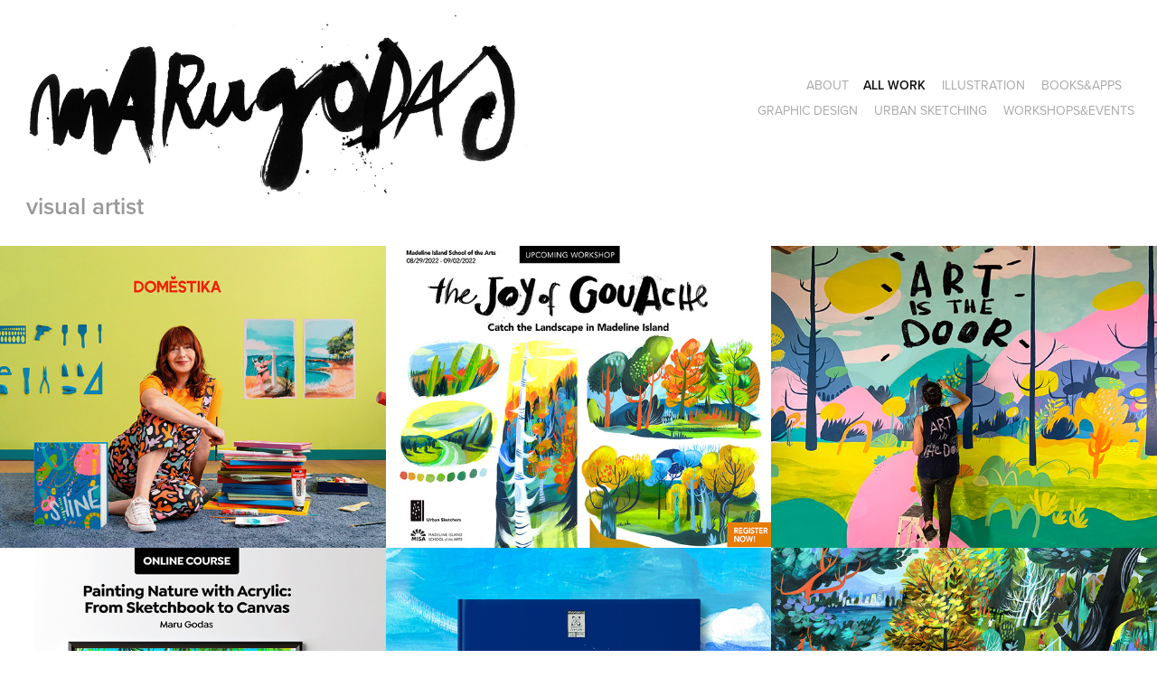

--- FILE ---
content_type: text/html; charset=utf-8
request_url: https://marugodas.com/projects-1
body_size: 26732
content:
<!DOCTYPE HTML>
<html lang="en-US">
<head>
  <meta charset="UTF-8" />
  <meta name="viewport" content="width=device-width, initial-scale=1" />
      <meta name="keywords"  content="Illustrator,graphic designer,urban sketcher,barcelona,draw,artist,mercegodas,marugodas,parkguell,gaudi,art,drawing,drawinglessons,books,childrenillustration,illustratedapps,usk,uskbarcelona,visual artist,maru godas" />
      <meta name="description"  content="Hi! My name is Mercè Godàs, a.k.a Maru. I'm illustrator, urban sketcher and designer based in Barcelona. 
Welcome to my web." />
      <meta name="twitter:card"  content="summary_large_image" />
      <meta name="twitter:site"  content="@AdobePortfolio" />
      <meta  property="og:title" content="Maru Godas. Illustrator, designer, urban sketcher" />
      <meta  property="og:description" content="Hi! My name is Mercè Godàs, a.k.a Maru. I'm illustrator, urban sketcher and designer based in Barcelona. 
Welcome to my web." />
      <meta  property="og:image" content="https://cdn.myportfolio.com/b60d6942b0a79a9b7d959bccc2b76a70/e3fd2065-0217-492a-8569-88e1c90f5bdf_rwc_0x0x950x843x950.jpg?h=6f9bbe556bb796be42928c8acccfa433" />
        <link rel="icon" href="https://cdn.myportfolio.com/b60d6942b0a79a9b7d959bccc2b76a70/56aa7d8a-b287-4b95-870f-dec8d8e15265_carw_1x1x32.jpg?h=caf0a1310a70c93238f62c3b0683c705" />
        <link rel="apple-touch-icon" href="https://cdn.myportfolio.com/b60d6942b0a79a9b7d959bccc2b76a70/3792593d-53d1-40ac-af5b-34698532f483_carw_1x1x180.jpg?h=40641b4266185672a3fb7123b1d3e247" />
      <link rel="stylesheet" href="/dist/css/main.css" type="text/css" />
      <link rel="stylesheet" href="https://cdn.myportfolio.com/b60d6942b0a79a9b7d959bccc2b76a70/0c077b8a51aeea23911dcb1b6285978b1685703820.css?h=1c9bed7f726d147e8d6df0d377de72c6" type="text/css" />
    <link rel="canonical" href="https://marugodas.com/projects-1" />
      <title>Maru Godas. Illustrator, designer, urban sketcher</title>
    <script type="text/javascript" src="//use.typekit.net/ik/[base64].js?cb=8dae7d4d979f383d5ca1dd118e49b6878a07c580" async onload="
    try {
      window.Typekit.load();
    } catch (e) {
      console.warn('Typekit not loaded.');
    }
    "></script>
</head>
  <body class="transition-enabled">  <div class='page-background-video page-background-video-with-panel'>
  </div>
  <div class="js-responsive-nav">
    <div class="responsive-nav">
      <div class="close-responsive-click-area js-close-responsive-nav">
        <div class="close-responsive-button"></div>
      </div>
          <div class="nav-container">
            <nav data-hover-hint="nav">
      <div class="page-title">
        <a href="/about" >ABOUT</a>
      </div>
                <div class="gallery-title"><a href="/projects-1" class="active">ALL WORK</a></div>
                <div class="gallery-title"><a href="/illustration" >ILLUSTRATION</a></div>
                <div class="gallery-title"><a href="/books" >BOOKS&amp;APPS</a></div>
                <div class="gallery-title"><a href="/projects" >GRAPHIC DESIGN</a></div>
                <div class="gallery-title"><a href="/urban-sketching" >URBAN SKETCHING</a></div>
                <div class="gallery-title"><a href="/workshopsevents" >WORKSHOPS&amp;EVENTS</a></div>
            </nav>
          </div>
    </div>
  </div>
  <div class="site-wrap cfix js-site-wrap">
    <div class="site-container">
      <div class="site-content e2e-site-content">
        <header class="site-header">
          <div class="logo-container">
              <div class="logo-wrap" data-hover-hint="logo">
                    <div class="logo e2e-site-logo-text logo-image  ">
    <a href="/projects-1" class="image-normal image-link">
      <img src="https://cdn.myportfolio.com/b60d6942b0a79a9b7d959bccc2b76a70/16bdf41d-cc48-4835-8ace-dd10043d1b94_rwc_16x0x1915x709x4096.jpg?h=6ed71db3426a0bce6f281be268d48ce5" alt="MARU GODAS">
    </a>
</div>
<div class="logo-secondary logo-secondary-text ">
    <span class="preserve-whitespace">visual artist</span>
</div>

              </div>
  <div class="hamburger-click-area js-hamburger">
    <div class="hamburger">
      <i></i>
      <i></i>
      <i></i>
    </div>
  </div>
          </div>
              <div class="nav-container">
                <nav data-hover-hint="nav">
      <div class="page-title">
        <a href="/about" >ABOUT</a>
      </div>
                <div class="gallery-title"><a href="/projects-1" class="active">ALL WORK</a></div>
                <div class="gallery-title"><a href="/illustration" >ILLUSTRATION</a></div>
                <div class="gallery-title"><a href="/books" >BOOKS&amp;APPS</a></div>
                <div class="gallery-title"><a href="/projects" >GRAPHIC DESIGN</a></div>
                <div class="gallery-title"><a href="/urban-sketching" >URBAN SKETCHING</a></div>
                <div class="gallery-title"><a href="/workshopsevents" >WORKSHOPS&amp;EVENTS</a></div>
                </nav>
              </div>
        </header>
        <main>
          <section class="project-covers" data-context="page.gallery.covers">
            <a class="project-cover js-project-cover-touch hold-space" href="/aprende-a-encuadernar-tus-sketchbooks" data-context="pages" data-identity="id:p63502f8e7103a984de85710433185f52d3eb09120f831015c6ec5" data-hover-hint="galleryPageCover" data-hover-hint-id="p63502f8e7103a984de85710433185f52d3eb09120f831015c6ec5">
              <div class="cover-content-container">
                <div class="cover-image-wrap">
                  <div class="cover-image">
                      <div class="cover cover-normal">

            <img
              class="cover__img js-lazy"
              src="https://cdn.myportfolio.com/b60d6942b0a79a9b7d959bccc2b76a70/ef78e07d-b740-4189-af4c-51925d796b11_carw_202x158x32.png?h=ea9c98d3cf7f349ff0aac096b2c8a041"
              data-src="https://cdn.myportfolio.com/b60d6942b0a79a9b7d959bccc2b76a70/ef78e07d-b740-4189-af4c-51925d796b11_car_202x158.png?h=bbbe22f00d10e7b948df79ba5da99e60"
              data-srcset="https://cdn.myportfolio.com/b60d6942b0a79a9b7d959bccc2b76a70/ef78e07d-b740-4189-af4c-51925d796b11_carw_202x158x640.png?h=a6990feccc2ab4f7f7e7adea1ec4b83e 640w, https://cdn.myportfolio.com/b60d6942b0a79a9b7d959bccc2b76a70/ef78e07d-b740-4189-af4c-51925d796b11_carw_202x158x1280.png?h=4afb63793984e69bb20a18c882a48361 1280w, https://cdn.myportfolio.com/b60d6942b0a79a9b7d959bccc2b76a70/ef78e07d-b740-4189-af4c-51925d796b11_carw_202x158x1366.png?h=5e6886ae9497d656e67bc7d6b50edb75 1366w, https://cdn.myportfolio.com/b60d6942b0a79a9b7d959bccc2b76a70/ef78e07d-b740-4189-af4c-51925d796b11_carw_202x158x1920.png?h=ab6aa497dc2d7449e5d098f5cc13286d 1920w, https://cdn.myportfolio.com/b60d6942b0a79a9b7d959bccc2b76a70/ef78e07d-b740-4189-af4c-51925d796b11_carw_202x158x2560.png?h=5b8229d5a99cd058aec1ef566eb08566 2560w, https://cdn.myportfolio.com/b60d6942b0a79a9b7d959bccc2b76a70/ef78e07d-b740-4189-af4c-51925d796b11_carw_202x158x5120.png?h=3dda41a834742d387d86af443e055ff5 5120w"
              data-sizes="(max-width: 540px) 100vw, (max-width: 768px) 50vw, calc(1600px / 3)"
            >
                                </div>
                  </div>
                </div>
                <div class="details-wrap">
                  <div class="details">
                    <div class="details-inner">
                        <div class="title preserve-whitespace">Aprende a encuadernar tus sketchbooks</div>
                    </div>
                  </div>
                </div>
              </div>
            </a>
            <a class="project-cover js-project-cover-touch hold-space" href="/urban-sketchers-international-workshop" data-context="pages" data-identity="id:p6256e524327f7a1acf9639af80f409172bc5e654cd165dad275a6" data-hover-hint="galleryPageCover" data-hover-hint-id="p6256e524327f7a1acf9639af80f409172bc5e654cd165dad275a6">
              <div class="cover-content-container">
                <div class="cover-image-wrap">
                  <div class="cover-image">
                      <div class="cover cover-normal">

            <img
              class="cover__img js-lazy"
              src="https://cdn.myportfolio.com/b60d6942b0a79a9b7d959bccc2b76a70/3569d034-2296-4cca-81dc-d670c6b83d84_rwc_0x0x1772x1385x32.jpg?h=2385ad90d8cc1ae64a6ccead91079df8"
              data-src="https://cdn.myportfolio.com/b60d6942b0a79a9b7d959bccc2b76a70/3569d034-2296-4cca-81dc-d670c6b83d84_rwc_0x0x1772x1385x1772.jpg?h=1e968a0fd07b669a7458836c8e74f31c"
              data-srcset="https://cdn.myportfolio.com/b60d6942b0a79a9b7d959bccc2b76a70/3569d034-2296-4cca-81dc-d670c6b83d84_rwc_0x0x1772x1385x640.jpg?h=e7ef017e09229194770c04e53da24475 640w, https://cdn.myportfolio.com/b60d6942b0a79a9b7d959bccc2b76a70/3569d034-2296-4cca-81dc-d670c6b83d84_rwc_0x0x1772x1385x1280.jpg?h=b90873c3066dec83c69f79e9b5f59753 1280w, https://cdn.myportfolio.com/b60d6942b0a79a9b7d959bccc2b76a70/3569d034-2296-4cca-81dc-d670c6b83d84_rwc_0x0x1772x1385x1366.jpg?h=57c2d12dccf722470397fb5972f026dc 1366w, https://cdn.myportfolio.com/b60d6942b0a79a9b7d959bccc2b76a70/3569d034-2296-4cca-81dc-d670c6b83d84_rwc_0x0x1772x1385x1772.jpg?h=1e968a0fd07b669a7458836c8e74f31c 1920w, https://cdn.myportfolio.com/b60d6942b0a79a9b7d959bccc2b76a70/3569d034-2296-4cca-81dc-d670c6b83d84_rwc_0x0x1772x1385x1772.jpg?h=1e968a0fd07b669a7458836c8e74f31c 2560w, https://cdn.myportfolio.com/b60d6942b0a79a9b7d959bccc2b76a70/3569d034-2296-4cca-81dc-d670c6b83d84_rwc_0x0x1772x1385x1772.jpg?h=1e968a0fd07b669a7458836c8e74f31c 5120w"
              data-sizes="(max-width: 540px) 100vw, (max-width: 768px) 50vw, calc(1600px / 3)"
            >
                                </div>
                  </div>
                </div>
                <div class="details-wrap">
                  <div class="details">
                    <div class="details-inner">
                        <div class="title preserve-whitespace">Urban Sketchers International WORKSHOP</div>
                    </div>
                  </div>
                </div>
              </div>
            </a>
            <a class="project-cover js-project-cover-touch hold-space has-rollover" href="/mural-painting-art-is-the-door" data-context="pages" data-identity="id:p617aa6da594cf1cbaa99bb73fa00eb289cc0332c4c2e0c5564531" data-hover-hint="galleryPageCover" data-hover-hint-id="p617aa6da594cf1cbaa99bb73fa00eb289cc0332c4c2e0c5564531">
              <div class="cover-content-container">
                <div class="cover-image-wrap">
                  <div class="cover-image">
                      <div class="cover cover-rollover">

            <img
              class="cover__img js-lazy"
              src="https://cdn.myportfolio.com/b60d6942b0a79a9b7d959bccc2b76a70/8cd8ecb1-727b-4cd0-a957-77e3c9284408_rwc_0x0x3479x2720x32.jpg?h=437aa3ca736c988fa9e4e6a59e96609a"
              data-src="https://cdn.myportfolio.com/b60d6942b0a79a9b7d959bccc2b76a70/8cd8ecb1-727b-4cd0-a957-77e3c9284408_rwc_0x0x3479x2720x3479.jpg?h=5066478d9fa3be36f56c1b58cfc55144"
              data-srcset="https://cdn.myportfolio.com/b60d6942b0a79a9b7d959bccc2b76a70/8cd8ecb1-727b-4cd0-a957-77e3c9284408_rwc_0x0x3479x2720x640.jpg?h=be1769681fa83210c739e5d72071552c 640w, https://cdn.myportfolio.com/b60d6942b0a79a9b7d959bccc2b76a70/8cd8ecb1-727b-4cd0-a957-77e3c9284408_rwc_0x0x3479x2720x1280.jpg?h=e3d193a11fa6573abc75cff3b56ef24c 1280w, https://cdn.myportfolio.com/b60d6942b0a79a9b7d959bccc2b76a70/8cd8ecb1-727b-4cd0-a957-77e3c9284408_rwc_0x0x3479x2720x1366.jpg?h=984ec202a2f509fd51607272287d662d 1366w, https://cdn.myportfolio.com/b60d6942b0a79a9b7d959bccc2b76a70/8cd8ecb1-727b-4cd0-a957-77e3c9284408_rwc_0x0x3479x2720x1920.jpg?h=fca8e1e76074bc7f5f3a73ed4a19cfe1 1920w, https://cdn.myportfolio.com/b60d6942b0a79a9b7d959bccc2b76a70/8cd8ecb1-727b-4cd0-a957-77e3c9284408_rwc_0x0x3479x2720x2560.jpg?h=544860683fd8ad79e81ce3390d43fb19 2560w, https://cdn.myportfolio.com/b60d6942b0a79a9b7d959bccc2b76a70/8cd8ecb1-727b-4cd0-a957-77e3c9284408_rwc_0x0x3479x2720x3479.jpg?h=5066478d9fa3be36f56c1b58cfc55144 5120w"
              data-sizes="(max-width: 540px) 100vw, (max-width: 768px) 50vw, calc(1600px / 3)"
            >
                                </div>
                      <div class="cover cover-normal has-rollover">

            <img
              class="cover__img js-lazy"
              src="https://cdn.myportfolio.com/b60d6942b0a79a9b7d959bccc2b76a70/02b0f48b-dc03-4539-97bc-6fd704363238_rwc_0x63x3479x2720x32.jpg?h=5f26ac4aed703a5fde6c5525d4367418"
              data-src="https://cdn.myportfolio.com/b60d6942b0a79a9b7d959bccc2b76a70/02b0f48b-dc03-4539-97bc-6fd704363238_rwc_0x63x3479x2720x3479.jpg?h=89c8958f2750f68bc366f6d68a22ab8f"
              data-srcset="https://cdn.myportfolio.com/b60d6942b0a79a9b7d959bccc2b76a70/02b0f48b-dc03-4539-97bc-6fd704363238_rwc_0x63x3479x2720x640.jpg?h=e3c48907f4d2a5c1f67accdd74482a0c 640w, https://cdn.myportfolio.com/b60d6942b0a79a9b7d959bccc2b76a70/02b0f48b-dc03-4539-97bc-6fd704363238_rwc_0x63x3479x2720x1280.jpg?h=1380cbe5eedf33f2391145b4384020ed 1280w, https://cdn.myportfolio.com/b60d6942b0a79a9b7d959bccc2b76a70/02b0f48b-dc03-4539-97bc-6fd704363238_rwc_0x63x3479x2720x1366.jpg?h=9201b258ac316ddaf802c402d8980c1c 1366w, https://cdn.myportfolio.com/b60d6942b0a79a9b7d959bccc2b76a70/02b0f48b-dc03-4539-97bc-6fd704363238_rwc_0x63x3479x2720x1920.jpg?h=da13f88249d0e029fe77c40d35fdfc84 1920w, https://cdn.myportfolio.com/b60d6942b0a79a9b7d959bccc2b76a70/02b0f48b-dc03-4539-97bc-6fd704363238_rwc_0x63x3479x2720x2560.jpg?h=96416a88a934dd45274fb892f17a8952 2560w, https://cdn.myportfolio.com/b60d6942b0a79a9b7d959bccc2b76a70/02b0f48b-dc03-4539-97bc-6fd704363238_rwc_0x63x3479x2720x3479.jpg?h=89c8958f2750f68bc366f6d68a22ab8f 5120w"
              data-sizes="(max-width: 540px) 100vw, (max-width: 768px) 50vw, calc(1600px / 3)"
            >
                                </div>
                  </div>
                </div>
                <div class="details-wrap">
                  <div class="details">
                    <div class="details-inner">
                        <div class="title preserve-whitespace">Mural Painting Art is the door</div>
                    </div>
                  </div>
                </div>
              </div>
            </a>
            <a class="project-cover js-project-cover-touch hold-space" href="/acrylics-online-course-painting-nature" data-context="pages" data-identity="id:p6171a40f62e5e65876d94cd81ff8e845bd10a472d1f1ab98eba1c" data-hover-hint="galleryPageCover" data-hover-hint-id="p6171a40f62e5e65876d94cd81ff8e845bd10a472d1f1ab98eba1c">
              <div class="cover-content-container">
                <div class="cover-image-wrap">
                  <div class="cover-image">
                      <div class="cover cover-normal">

            <img
              class="cover__img js-lazy"
              src="https://cdn.myportfolio.com/b60d6942b0a79a9b7d959bccc2b76a70/f17392a4-09e6-4081-94b0-544a7460f817_carw_202x158x32.png?h=c6c70368a443bc25b72300bafc42b8e3"
              data-src="https://cdn.myportfolio.com/b60d6942b0a79a9b7d959bccc2b76a70/f17392a4-09e6-4081-94b0-544a7460f817_car_202x158.png?h=f7aaa84394c8a221a7af7f2d63026819"
              data-srcset="https://cdn.myportfolio.com/b60d6942b0a79a9b7d959bccc2b76a70/f17392a4-09e6-4081-94b0-544a7460f817_carw_202x158x640.png?h=a95abf9b69159872253456c2cce6d09c 640w, https://cdn.myportfolio.com/b60d6942b0a79a9b7d959bccc2b76a70/f17392a4-09e6-4081-94b0-544a7460f817_carw_202x158x1280.png?h=b79fae409cce71a6b2c5333779113592 1280w, https://cdn.myportfolio.com/b60d6942b0a79a9b7d959bccc2b76a70/f17392a4-09e6-4081-94b0-544a7460f817_carw_202x158x1366.png?h=a49baf32d823beed115c6f3b1b8900d9 1366w, https://cdn.myportfolio.com/b60d6942b0a79a9b7d959bccc2b76a70/f17392a4-09e6-4081-94b0-544a7460f817_carw_202x158x1920.png?h=c9bfe80647784692716d947acae2c5d3 1920w, https://cdn.myportfolio.com/b60d6942b0a79a9b7d959bccc2b76a70/f17392a4-09e6-4081-94b0-544a7460f817_carw_202x158x2560.png?h=70e4b8f66aa7a634b23afb9019f60aac 2560w, https://cdn.myportfolio.com/b60d6942b0a79a9b7d959bccc2b76a70/f17392a4-09e6-4081-94b0-544a7460f817_carw_202x158x5120.png?h=a6e838edd21312b7953c6aa4def998a8 5120w"
              data-sizes="(max-width: 540px) 100vw, (max-width: 768px) 50vw, calc(1600px / 3)"
            >
                                </div>
                  </div>
                </div>
                <div class="details-wrap">
                  <div class="details">
                    <div class="details-inner">
                        <div class="title preserve-whitespace">Acrylics online course: Painting Nature</div>
                    </div>
                  </div>
                </div>
              </div>
            </a>
            <a class="project-cover js-project-cover-touch hold-space" href="/sketchbook-acores" data-context="pages" data-identity="id:p6171a412e6ce44207824bf070325a0477e8bb8adc4b3516af7e68" data-hover-hint="galleryPageCover" data-hover-hint-id="p6171a412e6ce44207824bf070325a0477e8bb8adc4b3516af7e68">
              <div class="cover-content-container">
                <div class="cover-image-wrap">
                  <div class="cover-image">
                      <div class="cover cover-normal">

            <img
              class="cover__img js-lazy"
              src="https://cdn.myportfolio.com/b60d6942b0a79a9b7d959bccc2b76a70/f64f406d-3123-46c5-970b-76c81dd2d52e_carw_202x158x32.jpg?h=ff54b255ec81f90948552ff96ef06f78"
              data-src="https://cdn.myportfolio.com/b60d6942b0a79a9b7d959bccc2b76a70/f64f406d-3123-46c5-970b-76c81dd2d52e_car_202x158.jpg?h=810188d1c0d9a50f8aa3a9591cac3733"
              data-srcset="https://cdn.myportfolio.com/b60d6942b0a79a9b7d959bccc2b76a70/f64f406d-3123-46c5-970b-76c81dd2d52e_carw_202x158x640.jpg?h=25f9d29436d04e983a071ba7da0c9eff 640w, https://cdn.myportfolio.com/b60d6942b0a79a9b7d959bccc2b76a70/f64f406d-3123-46c5-970b-76c81dd2d52e_carw_202x158x1280.jpg?h=ddc026d2928dc55afe3e2aa0d8dbc632 1280w, https://cdn.myportfolio.com/b60d6942b0a79a9b7d959bccc2b76a70/f64f406d-3123-46c5-970b-76c81dd2d52e_carw_202x158x1366.jpg?h=f819e94f24b3d9d25c29f645a7777240 1366w, https://cdn.myportfolio.com/b60d6942b0a79a9b7d959bccc2b76a70/f64f406d-3123-46c5-970b-76c81dd2d52e_carw_202x158x1920.jpg?h=0801915bf0bd28d993305aa0c6724a59 1920w, https://cdn.myportfolio.com/b60d6942b0a79a9b7d959bccc2b76a70/f64f406d-3123-46c5-970b-76c81dd2d52e_carw_202x158x2560.jpg?h=8d5212ee3c5653b21d3d3b6db525e910 2560w, https://cdn.myportfolio.com/b60d6942b0a79a9b7d959bccc2b76a70/f64f406d-3123-46c5-970b-76c81dd2d52e_carw_202x158x5120.jpg?h=fcbe41155367f234a774ad8486eba27c 5120w"
              data-sizes="(max-width: 540px) 100vw, (max-width: 768px) 50vw, calc(1600px / 3)"
            >
                                </div>
                  </div>
                </div>
                <div class="details-wrap">
                  <div class="details">
                    <div class="details-inner">
                        <div class="title preserve-whitespace">Sketchbook Açores</div>
                    </div>
                  </div>
                </div>
              </div>
            </a>
            <a class="project-cover js-project-cover-touch hold-space" href="/illustration-catalog-metropolitan-area-of-barcelona" data-context="pages" data-identity="id:p6171a4117a93156affcf8a0c5135aaab5121ff5516d2548321ac0" data-hover-hint="galleryPageCover" data-hover-hint-id="p6171a4117a93156affcf8a0c5135aaab5121ff5516d2548321ac0">
              <div class="cover-content-container">
                <div class="cover-image-wrap">
                  <div class="cover-image">
                      <div class="cover cover-normal">

            <img
              class="cover__img js-lazy"
              src="https://cdn.myportfolio.com/b60d6942b0a79a9b7d959bccc2b76a70/bff0d294-e7d2-4e16-b2b6-81be429f1eda_carw_202x158x32.jpg?h=1d76c3ede547265564510b3e84a5cdde"
              data-src="https://cdn.myportfolio.com/b60d6942b0a79a9b7d959bccc2b76a70/bff0d294-e7d2-4e16-b2b6-81be429f1eda_car_202x158.jpg?h=5866122a799d4530cf746dfe5bbc5404"
              data-srcset="https://cdn.myportfolio.com/b60d6942b0a79a9b7d959bccc2b76a70/bff0d294-e7d2-4e16-b2b6-81be429f1eda_carw_202x158x640.jpg?h=bc2fc8128d99600824598c6007e45832 640w, https://cdn.myportfolio.com/b60d6942b0a79a9b7d959bccc2b76a70/bff0d294-e7d2-4e16-b2b6-81be429f1eda_carw_202x158x1280.jpg?h=86321622e2b255f4a8115731938382ae 1280w, https://cdn.myportfolio.com/b60d6942b0a79a9b7d959bccc2b76a70/bff0d294-e7d2-4e16-b2b6-81be429f1eda_carw_202x158x1366.jpg?h=1c58ea20d6e923d41c45d0a4e8182813 1366w, https://cdn.myportfolio.com/b60d6942b0a79a9b7d959bccc2b76a70/bff0d294-e7d2-4e16-b2b6-81be429f1eda_carw_202x158x1920.jpg?h=9b5c1631e93da646f06859f1c016097e 1920w, https://cdn.myportfolio.com/b60d6942b0a79a9b7d959bccc2b76a70/bff0d294-e7d2-4e16-b2b6-81be429f1eda_carw_202x158x2560.jpg?h=8a31450b2cef355b124580cc580e8c97 2560w, https://cdn.myportfolio.com/b60d6942b0a79a9b7d959bccc2b76a70/bff0d294-e7d2-4e16-b2b6-81be429f1eda_carw_202x158x5120.jpg?h=e29c5f4e1ca064d4d7772af45b87541e 5120w"
              data-sizes="(max-width: 540px) 100vw, (max-width: 768px) 50vw, calc(1600px / 3)"
            >
                                </div>
                  </div>
                </div>
                <div class="details-wrap">
                  <div class="details">
                    <div class="details-inner">
                        <div class="title preserve-whitespace">illustration Catalog. Metropolitan Area of Barcelona</div>
                    </div>
                  </div>
                </div>
              </div>
            </a>
            <a class="project-cover js-project-cover-touch hold-space" href="/mural-painting-compostela-ilustrada" data-context="pages" data-identity="id:p6171a410b667893163c11cb2479878eb92cdfc3e592830e73300b" data-hover-hint="galleryPageCover" data-hover-hint-id="p6171a410b667893163c11cb2479878eb92cdfc3e592830e73300b">
              <div class="cover-content-container">
                <div class="cover-image-wrap">
                  <div class="cover-image">
                      <div class="cover cover-normal">

            <img
              class="cover__img js-lazy"
              src="https://cdn.myportfolio.com/b60d6942b0a79a9b7d959bccc2b76a70/bd2a331f-e12c-4581-8503-fe399185130d_carw_202x158x32.jpg?h=a08bd62ba8e30c8beaa37d04b2858d5a"
              data-src="https://cdn.myportfolio.com/b60d6942b0a79a9b7d959bccc2b76a70/bd2a331f-e12c-4581-8503-fe399185130d_car_202x158.jpg?h=68e5ef524b8ad8e1854916924fe32ff1"
              data-srcset="https://cdn.myportfolio.com/b60d6942b0a79a9b7d959bccc2b76a70/bd2a331f-e12c-4581-8503-fe399185130d_carw_202x158x640.jpg?h=3d0e4317df803f0166330acc94e9894f 640w, https://cdn.myportfolio.com/b60d6942b0a79a9b7d959bccc2b76a70/bd2a331f-e12c-4581-8503-fe399185130d_carw_202x158x1280.jpg?h=ed98972a366743058444804146098b90 1280w, https://cdn.myportfolio.com/b60d6942b0a79a9b7d959bccc2b76a70/bd2a331f-e12c-4581-8503-fe399185130d_carw_202x158x1366.jpg?h=dac9e61b4cdca9d692c5955af1b34138 1366w, https://cdn.myportfolio.com/b60d6942b0a79a9b7d959bccc2b76a70/bd2a331f-e12c-4581-8503-fe399185130d_carw_202x158x1920.jpg?h=69c7364cc2a7b5306d270d6d43872aa3 1920w, https://cdn.myportfolio.com/b60d6942b0a79a9b7d959bccc2b76a70/bd2a331f-e12c-4581-8503-fe399185130d_carw_202x158x2560.jpg?h=ead02c78c826995572277aca067c8913 2560w, https://cdn.myportfolio.com/b60d6942b0a79a9b7d959bccc2b76a70/bd2a331f-e12c-4581-8503-fe399185130d_carw_202x158x5120.jpg?h=e542c014244a1af6cb3b41b3e7cd08fc 5120w"
              data-sizes="(max-width: 540px) 100vw, (max-width: 768px) 50vw, calc(1600px / 3)"
            >
                                </div>
                  </div>
                </div>
                <div class="details-wrap">
                  <div class="details">
                    <div class="details-inner">
                        <div class="title preserve-whitespace">Mural Painting. Compostela Ilustrada</div>
                    </div>
                  </div>
                </div>
              </div>
            </a>
            <a class="project-cover js-project-cover-touch hold-space" href="/online-course-pictorial-sketchbook-with-gouache" data-context="pages" data-identity="id:p5fc1345571d22939c0b2b76d78847327ea6f575bafb28fb2b86c9" data-hover-hint="galleryPageCover" data-hover-hint-id="p5fc1345571d22939c0b2b76d78847327ea6f575bafb28fb2b86c9">
              <div class="cover-content-container">
                <div class="cover-image-wrap">
                  <div class="cover-image">
                      <div class="cover cover-normal">

            <img
              class="cover__img js-lazy"
              src="https://cdn.myportfolio.com/b60d6942b0a79a9b7d959bccc2b76a70/4e4f84ea-279f-4f17-beee-5e33c5fb90c2_carw_202x158x32.png?h=e8adafd37e50c9851017a29eb51f33ff"
              data-src="https://cdn.myportfolio.com/b60d6942b0a79a9b7d959bccc2b76a70/4e4f84ea-279f-4f17-beee-5e33c5fb90c2_car_202x158.png?h=08cc1a174bb475930688f8b093ff1b1e"
              data-srcset="https://cdn.myportfolio.com/b60d6942b0a79a9b7d959bccc2b76a70/4e4f84ea-279f-4f17-beee-5e33c5fb90c2_carw_202x158x640.png?h=0a32f0c9cb849b51d0a76903f75522ce 640w, https://cdn.myportfolio.com/b60d6942b0a79a9b7d959bccc2b76a70/4e4f84ea-279f-4f17-beee-5e33c5fb90c2_carw_202x158x1280.png?h=e12a2fda71b1c19ad117223d71e5376f 1280w, https://cdn.myportfolio.com/b60d6942b0a79a9b7d959bccc2b76a70/4e4f84ea-279f-4f17-beee-5e33c5fb90c2_carw_202x158x1366.png?h=c53cc5a3f9a387f0e0c42e823b9b620b 1366w, https://cdn.myportfolio.com/b60d6942b0a79a9b7d959bccc2b76a70/4e4f84ea-279f-4f17-beee-5e33c5fb90c2_carw_202x158x1920.png?h=8bff60debd66d9e243bb38e0a3e84bb2 1920w, https://cdn.myportfolio.com/b60d6942b0a79a9b7d959bccc2b76a70/4e4f84ea-279f-4f17-beee-5e33c5fb90c2_carw_202x158x2560.png?h=6a580b4bf845ee3369061d285ef4880c 2560w, https://cdn.myportfolio.com/b60d6942b0a79a9b7d959bccc2b76a70/4e4f84ea-279f-4f17-beee-5e33c5fb90c2_carw_202x158x5120.png?h=f329fdedd989cc2103219aa051ad2593 5120w"
              data-sizes="(max-width: 540px) 100vw, (max-width: 768px) 50vw, calc(1600px / 3)"
            >
                                </div>
                  </div>
                </div>
                <div class="details-wrap">
                  <div class="details">
                    <div class="details-inner">
                        <div class="title preserve-whitespace">ONLINE COURSE: Pictorial Sketchbook with Gouache</div>
                    </div>
                  </div>
                </div>
              </div>
            </a>
            <a class="project-cover js-project-cover-touch hold-space" href="/hippie-summer-2019" data-context="pages" data-identity="id:p5ea76e3dc64167a71e2720688d1e0bf160c5484c681607cb87707" data-hover-hint="galleryPageCover" data-hover-hint-id="p5ea76e3dc64167a71e2720688d1e0bf160c5484c681607cb87707">
              <div class="cover-content-container">
                <div class="cover-image-wrap">
                  <div class="cover-image">
                      <div class="cover cover-normal">

            <img
              class="cover__img js-lazy"
              src="https://cdn.myportfolio.com/b60d6942b0a79a9b7d959bccc2b76a70/62614c83-bd24-4128-8788-18fdcf76dd35_carw_202x158x32.jpg?h=e60991eced65d66b7447fb708973268a"
              data-src="https://cdn.myportfolio.com/b60d6942b0a79a9b7d959bccc2b76a70/62614c83-bd24-4128-8788-18fdcf76dd35_car_202x158.jpg?h=c72a1d5d66bc20c11d0858e95ae3b89d"
              data-srcset="https://cdn.myportfolio.com/b60d6942b0a79a9b7d959bccc2b76a70/62614c83-bd24-4128-8788-18fdcf76dd35_carw_202x158x640.jpg?h=0a1b0c660fde110b17bca2ac35b02958 640w, https://cdn.myportfolio.com/b60d6942b0a79a9b7d959bccc2b76a70/62614c83-bd24-4128-8788-18fdcf76dd35_carw_202x158x1280.jpg?h=baa7243e0c0692c367439e6977abfc7a 1280w, https://cdn.myportfolio.com/b60d6942b0a79a9b7d959bccc2b76a70/62614c83-bd24-4128-8788-18fdcf76dd35_carw_202x158x1366.jpg?h=bc0ae53e08e64c3c0aa95ffbc51f9c3d 1366w, https://cdn.myportfolio.com/b60d6942b0a79a9b7d959bccc2b76a70/62614c83-bd24-4128-8788-18fdcf76dd35_carw_202x158x1920.jpg?h=5d0c6a43370d5f4da7c1a0e5beee4945 1920w, https://cdn.myportfolio.com/b60d6942b0a79a9b7d959bccc2b76a70/62614c83-bd24-4128-8788-18fdcf76dd35_carw_202x158x2560.jpg?h=f8b53bcb8bb3f5030dba9c829712a644 2560w, https://cdn.myportfolio.com/b60d6942b0a79a9b7d959bccc2b76a70/62614c83-bd24-4128-8788-18fdcf76dd35_carw_202x158x5120.jpg?h=4f48150cbec77c96bede2786f3fab0f4 5120w"
              data-sizes="(max-width: 540px) 100vw, (max-width: 768px) 50vw, calc(1600px / 3)"
            >
                                </div>
                  </div>
                </div>
                <div class="details-wrap">
                  <div class="details">
                    <div class="details-inner">
                        <div class="title preserve-whitespace">Hippie summer 2019</div>
                    </div>
                  </div>
                </div>
              </div>
            </a>
            <a class="project-cover js-project-cover-touch hold-space" href="/belleza-organica-manual-ilustrado-de-cosmetica-natural" data-context="pages" data-identity="id:p5e3b023d25ae18ba021a1efc7db2bb2a59052b59e8e0a11ebc56f" data-hover-hint="galleryPageCover" data-hover-hint-id="p5e3b023d25ae18ba021a1efc7db2bb2a59052b59e8e0a11ebc56f">
              <div class="cover-content-container">
                <div class="cover-image-wrap">
                  <div class="cover-image">
                      <div class="cover cover-normal">

            <img
              class="cover__img js-lazy"
              src="https://cdn.myportfolio.com/b60d6942b0a79a9b7d959bccc2b76a70/a7a71eb4-adcd-47ba-989c-bfc70a80fa02_rwc_210x210x2717x2124x32.jpg?h=6675409b791e134027925fd769f12282"
              data-src="https://cdn.myportfolio.com/b60d6942b0a79a9b7d959bccc2b76a70/a7a71eb4-adcd-47ba-989c-bfc70a80fa02_rwc_210x210x2717x2124x2717.jpg?h=e90aababe082aa7bc0c2bbca1055c87b"
              data-srcset="https://cdn.myportfolio.com/b60d6942b0a79a9b7d959bccc2b76a70/a7a71eb4-adcd-47ba-989c-bfc70a80fa02_rwc_210x210x2717x2124x640.jpg?h=1f857621768c410704a4911c144eca09 640w, https://cdn.myportfolio.com/b60d6942b0a79a9b7d959bccc2b76a70/a7a71eb4-adcd-47ba-989c-bfc70a80fa02_rwc_210x210x2717x2124x1280.jpg?h=7d274f4f167004394bdb09ea05e2e59c 1280w, https://cdn.myportfolio.com/b60d6942b0a79a9b7d959bccc2b76a70/a7a71eb4-adcd-47ba-989c-bfc70a80fa02_rwc_210x210x2717x2124x1366.jpg?h=06598cb2a56751116889bd1732f45993 1366w, https://cdn.myportfolio.com/b60d6942b0a79a9b7d959bccc2b76a70/a7a71eb4-adcd-47ba-989c-bfc70a80fa02_rwc_210x210x2717x2124x1920.jpg?h=1554d18ae2b03c68dcd82668b35b5f63 1920w, https://cdn.myportfolio.com/b60d6942b0a79a9b7d959bccc2b76a70/a7a71eb4-adcd-47ba-989c-bfc70a80fa02_rwc_210x210x2717x2124x2560.jpg?h=7ad05953b728d6b560089e38cb804ed9 2560w, https://cdn.myportfolio.com/b60d6942b0a79a9b7d959bccc2b76a70/a7a71eb4-adcd-47ba-989c-bfc70a80fa02_rwc_210x210x2717x2124x2717.jpg?h=e90aababe082aa7bc0c2bbca1055c87b 5120w"
              data-sizes="(max-width: 540px) 100vw, (max-width: 768px) 50vw, calc(1600px / 3)"
            >
                                </div>
                  </div>
                </div>
                <div class="details-wrap">
                  <div class="details">
                    <div class="details-inner">
                        <div class="title preserve-whitespace">Belleza Orgánica, manual ilustrado de cosmética natural</div>
                    </div>
                  </div>
                </div>
              </div>
            </a>
            <a class="project-cover js-project-cover-touch hold-space" href="/fashion-arts-magazine-ii" data-context="pages" data-identity="id:p5e383cdfebd0e969a1f76005e9dd41aafcec678ea4fa9b54d342f" data-hover-hint="galleryPageCover" data-hover-hint-id="p5e383cdfebd0e969a1f76005e9dd41aafcec678ea4fa9b54d342f">
              <div class="cover-content-container">
                <div class="cover-image-wrap">
                  <div class="cover-image">
                      <div class="cover cover-normal">

            <img
              class="cover__img js-lazy"
              src="https://cdn.myportfolio.com/b60d6942b0a79a9b7d959bccc2b76a70/527ec151-e0ac-42e0-a9f1-e35e291146aa_rwc_122x244x1679x1312x32.jpg?h=ad5c43dced1157fb474787649739e6c9"
              data-src="https://cdn.myportfolio.com/b60d6942b0a79a9b7d959bccc2b76a70/527ec151-e0ac-42e0-a9f1-e35e291146aa_rwc_122x244x1679x1312x1679.jpg?h=8a399a68d78752ddec5a5124c77a25a1"
              data-srcset="https://cdn.myportfolio.com/b60d6942b0a79a9b7d959bccc2b76a70/527ec151-e0ac-42e0-a9f1-e35e291146aa_rwc_122x244x1679x1312x640.jpg?h=6c2090b8b97f07c301330463636fd3a7 640w, https://cdn.myportfolio.com/b60d6942b0a79a9b7d959bccc2b76a70/527ec151-e0ac-42e0-a9f1-e35e291146aa_rwc_122x244x1679x1312x1280.jpg?h=e0150fd86e425878c02c4893a3e1fdfb 1280w, https://cdn.myportfolio.com/b60d6942b0a79a9b7d959bccc2b76a70/527ec151-e0ac-42e0-a9f1-e35e291146aa_rwc_122x244x1679x1312x1366.jpg?h=27fd2b944d3aeb74298df1aedff6f6c0 1366w, https://cdn.myportfolio.com/b60d6942b0a79a9b7d959bccc2b76a70/527ec151-e0ac-42e0-a9f1-e35e291146aa_rwc_122x244x1679x1312x1920.jpg?h=00d22b251392c9eca98f68dfe8c86342 1920w, https://cdn.myportfolio.com/b60d6942b0a79a9b7d959bccc2b76a70/527ec151-e0ac-42e0-a9f1-e35e291146aa_rwc_122x244x1679x1312x1679.jpg?h=8a399a68d78752ddec5a5124c77a25a1 2560w, https://cdn.myportfolio.com/b60d6942b0a79a9b7d959bccc2b76a70/527ec151-e0ac-42e0-a9f1-e35e291146aa_rwc_122x244x1679x1312x1679.jpg?h=8a399a68d78752ddec5a5124c77a25a1 5120w"
              data-sizes="(max-width: 540px) 100vw, (max-width: 768px) 50vw, calc(1600px / 3)"
            >
                                </div>
                  </div>
                </div>
                <div class="details-wrap">
                  <div class="details">
                    <div class="details-inner">
                        <div class="title preserve-whitespace">FASHION &amp; ARTS MAGAZINE (II)</div>
                    </div>
                  </div>
                </div>
              </div>
            </a>
            <a class="project-cover js-project-cover-touch hold-space" href="/fashionarts-magazine-i" data-context="pages" data-identity="id:p5e383cdf4baf3d3f6cc7d8f160d675f51939ac498a3d6e2171318" data-hover-hint="galleryPageCover" data-hover-hint-id="p5e383cdf4baf3d3f6cc7d8f160d675f51939ac498a3d6e2171318">
              <div class="cover-content-container">
                <div class="cover-image-wrap">
                  <div class="cover-image">
                      <div class="cover cover-normal">

            <img
              class="cover__img js-lazy"
              src="https://cdn.myportfolio.com/b60d6942b0a79a9b7d959bccc2b76a70/3412c230-33e9-469a-ac66-a2bf930a8d23_rwc_129x236x1679x1312x32.jpg?h=82baba1a2cf22a4f103077cbaa0bbec2"
              data-src="https://cdn.myportfolio.com/b60d6942b0a79a9b7d959bccc2b76a70/3412c230-33e9-469a-ac66-a2bf930a8d23_rwc_129x236x1679x1312x1679.jpg?h=7a8bb5c85686bc1672a63590244e31db"
              data-srcset="https://cdn.myportfolio.com/b60d6942b0a79a9b7d959bccc2b76a70/3412c230-33e9-469a-ac66-a2bf930a8d23_rwc_129x236x1679x1312x640.jpg?h=8110aac4106b446e23ca98e24d29d064 640w, https://cdn.myportfolio.com/b60d6942b0a79a9b7d959bccc2b76a70/3412c230-33e9-469a-ac66-a2bf930a8d23_rwc_129x236x1679x1312x1280.jpg?h=cce56faeb7c5e25ca9965749e144eb72 1280w, https://cdn.myportfolio.com/b60d6942b0a79a9b7d959bccc2b76a70/3412c230-33e9-469a-ac66-a2bf930a8d23_rwc_129x236x1679x1312x1366.jpg?h=7e502403fbc21a135e9c4df3717350ce 1366w, https://cdn.myportfolio.com/b60d6942b0a79a9b7d959bccc2b76a70/3412c230-33e9-469a-ac66-a2bf930a8d23_rwc_129x236x1679x1312x1920.jpg?h=731936bc1068d94273ea042a38335454 1920w, https://cdn.myportfolio.com/b60d6942b0a79a9b7d959bccc2b76a70/3412c230-33e9-469a-ac66-a2bf930a8d23_rwc_129x236x1679x1312x1679.jpg?h=7a8bb5c85686bc1672a63590244e31db 2560w, https://cdn.myportfolio.com/b60d6942b0a79a9b7d959bccc2b76a70/3412c230-33e9-469a-ac66-a2bf930a8d23_rwc_129x236x1679x1312x1679.jpg?h=7a8bb5c85686bc1672a63590244e31db 5120w"
              data-sizes="(max-width: 540px) 100vw, (max-width: 768px) 50vw, calc(1600px / 3)"
            >
                                </div>
                  </div>
                </div>
                <div class="details-wrap">
                  <div class="details">
                    <div class="details-inner">
                        <div class="title preserve-whitespace">FASHION&amp;ARTS MAGAZINE (I)</div>
                    </div>
                  </div>
                </div>
              </div>
            </a>
            <a class="project-cover js-project-cover-touch hold-space" href="/literary-article-illustration" data-context="pages" data-identity="id:p5e3858a143e30b2e221a95ee9918db55197ccecfef2a3e7579058" data-hover-hint="galleryPageCover" data-hover-hint-id="p5e3858a143e30b2e221a95ee9918db55197ccecfef2a3e7579058">
              <div class="cover-content-container">
                <div class="cover-image-wrap">
                  <div class="cover-image">
                      <div class="cover cover-normal">

            <img
              class="cover__img js-lazy"
              src="https://cdn.myportfolio.com/b60d6942b0a79a9b7d959bccc2b76a70/4b48d634-99d7-450b-bc73-d71f30bf61d5_carw_202x158x32.jpg?h=37987cd4d4d3197dc6caed313e718a2e"
              data-src="https://cdn.myportfolio.com/b60d6942b0a79a9b7d959bccc2b76a70/4b48d634-99d7-450b-bc73-d71f30bf61d5_car_202x158.jpg?h=ce7aef96dfb954da06a145082c040aa1"
              data-srcset="https://cdn.myportfolio.com/b60d6942b0a79a9b7d959bccc2b76a70/4b48d634-99d7-450b-bc73-d71f30bf61d5_carw_202x158x640.jpg?h=751320e4d6992588aa8e9e146d89c518 640w, https://cdn.myportfolio.com/b60d6942b0a79a9b7d959bccc2b76a70/4b48d634-99d7-450b-bc73-d71f30bf61d5_carw_202x158x1280.jpg?h=b0c4eccbd1ba57125cbb84e5f0e1afd0 1280w, https://cdn.myportfolio.com/b60d6942b0a79a9b7d959bccc2b76a70/4b48d634-99d7-450b-bc73-d71f30bf61d5_carw_202x158x1366.jpg?h=85d2080976059b21d4a2346167dd9dce 1366w, https://cdn.myportfolio.com/b60d6942b0a79a9b7d959bccc2b76a70/4b48d634-99d7-450b-bc73-d71f30bf61d5_carw_202x158x1920.jpg?h=e9fcb086fb1bec86940e1c57eb771b42 1920w, https://cdn.myportfolio.com/b60d6942b0a79a9b7d959bccc2b76a70/4b48d634-99d7-450b-bc73-d71f30bf61d5_carw_202x158x2560.jpg?h=9f7dddb467acb75d93c1ffea6f89eb45 2560w, https://cdn.myportfolio.com/b60d6942b0a79a9b7d959bccc2b76a70/4b48d634-99d7-450b-bc73-d71f30bf61d5_carw_202x158x5120.jpg?h=e19a1565acc97bac971cffa9a4499b30 5120w"
              data-sizes="(max-width: 540px) 100vw, (max-width: 768px) 50vw, calc(1600px / 3)"
            >
                                </div>
                  </div>
                </div>
                <div class="details-wrap">
                  <div class="details">
                    <div class="details-inner">
                        <div class="title preserve-whitespace">Literary article illustration</div>
                    </div>
                  </div>
                </div>
              </div>
            </a>
            <a class="project-cover js-project-cover-touch hold-space" href="/calendari-bibliobusos-2018-diputacio-de-barcelona" data-context="pages" data-identity="id:p5a8ffc8cc37256d2fc1094bd25da6406fc9d8b75f03c81fd1bb08" data-hover-hint="galleryPageCover" data-hover-hint-id="p5a8ffc8cc37256d2fc1094bd25da6406fc9d8b75f03c81fd1bb08">
              <div class="cover-content-container">
                <div class="cover-image-wrap">
                  <div class="cover-image">
                      <div class="cover cover-normal">

            <img
              class="cover__img js-lazy"
              src="https://cdn.myportfolio.com/b60d6942b0a79a9b7d959bccc2b76a70/377a8b14-0cf9-4b38-9da2-a3a9a2e3d78c_rwc_565x442x2073x1621x32.jpg?h=bc027b54ce4f988d78625a32c2d631b2"
              data-src="https://cdn.myportfolio.com/b60d6942b0a79a9b7d959bccc2b76a70/377a8b14-0cf9-4b38-9da2-a3a9a2e3d78c_rwc_565x442x2073x1621x2073.jpg?h=abe725efb57eebd01d5976f6fcbee568"
              data-srcset="https://cdn.myportfolio.com/b60d6942b0a79a9b7d959bccc2b76a70/377a8b14-0cf9-4b38-9da2-a3a9a2e3d78c_rwc_565x442x2073x1621x640.jpg?h=ee74543c2fc9e31d9cb4ebe156affadb 640w, https://cdn.myportfolio.com/b60d6942b0a79a9b7d959bccc2b76a70/377a8b14-0cf9-4b38-9da2-a3a9a2e3d78c_rwc_565x442x2073x1621x1280.jpg?h=c6aaef288e38988ae46a8b5f2cc3c57b 1280w, https://cdn.myportfolio.com/b60d6942b0a79a9b7d959bccc2b76a70/377a8b14-0cf9-4b38-9da2-a3a9a2e3d78c_rwc_565x442x2073x1621x1366.jpg?h=db4df1fd68b10da4065f516a369dea3b 1366w, https://cdn.myportfolio.com/b60d6942b0a79a9b7d959bccc2b76a70/377a8b14-0cf9-4b38-9da2-a3a9a2e3d78c_rwc_565x442x2073x1621x1920.jpg?h=e1defdd49b4d41d8780d2355361cc212 1920w, https://cdn.myportfolio.com/b60d6942b0a79a9b7d959bccc2b76a70/377a8b14-0cf9-4b38-9da2-a3a9a2e3d78c_rwc_565x442x2073x1621x2560.jpg?h=ff7d01e5148f42aa8d685ab41770cb0b 2560w, https://cdn.myportfolio.com/b60d6942b0a79a9b7d959bccc2b76a70/377a8b14-0cf9-4b38-9da2-a3a9a2e3d78c_rwc_565x442x2073x1621x2073.jpg?h=abe725efb57eebd01d5976f6fcbee568 5120w"
              data-sizes="(max-width: 540px) 100vw, (max-width: 768px) 50vw, calc(1600px / 3)"
            >
                                </div>
                  </div>
                </div>
                <div class="details-wrap">
                  <div class="details">
                    <div class="details-inner">
                        <div class="title preserve-whitespace">Calendari Bibliobusos 2018. Diputació de Barcelona</div>
                    </div>
                  </div>
                </div>
              </div>
            </a>
            <a class="project-cover js-project-cover-touch hold-space" href="/enjoy-cookingmural-painting" data-context="pages" data-identity="id:p5e2769fbc9fd969534e1071acdcfbbf86d3f5c6d92be05ce3b160" data-hover-hint="galleryPageCover" data-hover-hint-id="p5e2769fbc9fd969534e1071acdcfbbf86d3f5c6d92be05ce3b160">
              <div class="cover-content-container">
                <div class="cover-image-wrap">
                  <div class="cover-image">
                      <div class="cover cover-normal">

            <img
              class="cover__img js-lazy"
              src="https://cdn.myportfolio.com/b60d6942b0a79a9b7d959bccc2b76a70/0ea254a4-bcfe-4025-97ed-2a91c94fbd66_carw_202x158x32.jpg?h=c1170ba45ec226d0e10d0ceb2fc725b9"
              data-src="https://cdn.myportfolio.com/b60d6942b0a79a9b7d959bccc2b76a70/0ea254a4-bcfe-4025-97ed-2a91c94fbd66_car_202x158.jpg?h=55a9e5eabcf6637ae5414ec4dec639df"
              data-srcset="https://cdn.myportfolio.com/b60d6942b0a79a9b7d959bccc2b76a70/0ea254a4-bcfe-4025-97ed-2a91c94fbd66_carw_202x158x640.jpg?h=491702363fea23e0cee07c52b95ff676 640w, https://cdn.myportfolio.com/b60d6942b0a79a9b7d959bccc2b76a70/0ea254a4-bcfe-4025-97ed-2a91c94fbd66_carw_202x158x1280.jpg?h=d214e4e05428e9b6539be1bd4e3427dd 1280w, https://cdn.myportfolio.com/b60d6942b0a79a9b7d959bccc2b76a70/0ea254a4-bcfe-4025-97ed-2a91c94fbd66_carw_202x158x1366.jpg?h=472d7f0c8102d4dcfed9c10af77793dc 1366w, https://cdn.myportfolio.com/b60d6942b0a79a9b7d959bccc2b76a70/0ea254a4-bcfe-4025-97ed-2a91c94fbd66_carw_202x158x1920.jpg?h=41883381096ea6d54760845d9f0ead7c 1920w, https://cdn.myportfolio.com/b60d6942b0a79a9b7d959bccc2b76a70/0ea254a4-bcfe-4025-97ed-2a91c94fbd66_carw_202x158x2560.jpg?h=dcf47127c1cd698ffac73e79f88f0a02 2560w, https://cdn.myportfolio.com/b60d6942b0a79a9b7d959bccc2b76a70/0ea254a4-bcfe-4025-97ed-2a91c94fbd66_carw_202x158x5120.jpg?h=83e03810ec5befc92f6ea8f3c6acdf72 5120w"
              data-sizes="(max-width: 540px) 100vw, (max-width: 768px) 50vw, calc(1600px / 3)"
            >
                                </div>
                  </div>
                </div>
                <div class="details-wrap">
                  <div class="details">
                    <div class="details-inner">
                        <div class="title preserve-whitespace">ENJOY COOKING/MURAL PAINTING</div>
                    </div>
                  </div>
                </div>
              </div>
            </a>
            <a class="project-cover js-project-cover-touch hold-space" href="/childrens-book-project-acrylic-paint" data-context="pages" data-identity="id:p592844203831dc29b08e0a3c8170886f47340f29989ab9fb62f56" data-hover-hint="galleryPageCover" data-hover-hint-id="p592844203831dc29b08e0a3c8170886f47340f29989ab9fb62f56">
              <div class="cover-content-container">
                <div class="cover-image-wrap">
                  <div class="cover-image">
                      <div class="cover cover-normal">

            <img
              class="cover__img js-lazy"
              src="https://cdn.myportfolio.com/b60d6942b0a79a9b7d959bccc2b76a70/d3046e0da0c95518287149ae347ceebd4e9c6af9e5c61559676cd38c503b6f9e2352f0e7965f7a53_rwc_209x85x1182x924x32.jpg?h=f1b68e2fe1e488caf8f2b08189aa7218"
              data-src="https://cdn.myportfolio.com/b60d6942b0a79a9b7d959bccc2b76a70/d3046e0da0c95518287149ae347ceebd4e9c6af9e5c61559676cd38c503b6f9e2352f0e7965f7a53_rwc_209x85x1182x924x1182.jpg?h=391250f7a074e0307c5591e81fdd6a7d"
              data-srcset="https://cdn.myportfolio.com/b60d6942b0a79a9b7d959bccc2b76a70/d3046e0da0c95518287149ae347ceebd4e9c6af9e5c61559676cd38c503b6f9e2352f0e7965f7a53_rwc_209x85x1182x924x640.jpg?h=96c9ce6cfa93fd4e58d2faa8a674b33a 640w, https://cdn.myportfolio.com/b60d6942b0a79a9b7d959bccc2b76a70/d3046e0da0c95518287149ae347ceebd4e9c6af9e5c61559676cd38c503b6f9e2352f0e7965f7a53_rwc_209x85x1182x924x1280.jpg?h=8b21cf7d06bd44ec6de2f259cdc84ccd 1280w, https://cdn.myportfolio.com/b60d6942b0a79a9b7d959bccc2b76a70/d3046e0da0c95518287149ae347ceebd4e9c6af9e5c61559676cd38c503b6f9e2352f0e7965f7a53_rwc_209x85x1182x924x1366.jpg?h=2bf5754568216d277bbc6e7c88dc9072 1366w, https://cdn.myportfolio.com/b60d6942b0a79a9b7d959bccc2b76a70/d3046e0da0c95518287149ae347ceebd4e9c6af9e5c61559676cd38c503b6f9e2352f0e7965f7a53_rwc_209x85x1182x924x1182.jpg?h=391250f7a074e0307c5591e81fdd6a7d 1920w, https://cdn.myportfolio.com/b60d6942b0a79a9b7d959bccc2b76a70/d3046e0da0c95518287149ae347ceebd4e9c6af9e5c61559676cd38c503b6f9e2352f0e7965f7a53_rwc_209x85x1182x924x1182.jpg?h=391250f7a074e0307c5591e81fdd6a7d 2560w, https://cdn.myportfolio.com/b60d6942b0a79a9b7d959bccc2b76a70/d3046e0da0c95518287149ae347ceebd4e9c6af9e5c61559676cd38c503b6f9e2352f0e7965f7a53_rwc_209x85x1182x924x1182.jpg?h=391250f7a074e0307c5591e81fdd6a7d 5120w"
              data-sizes="(max-width: 540px) 100vw, (max-width: 768px) 50vw, calc(1600px / 3)"
            >
                                </div>
                  </div>
                </div>
                <div class="details-wrap">
                  <div class="details">
                    <div class="details-inner">
                        <div class="title preserve-whitespace">Children's book project. Acrylic paint</div>
                    </div>
                  </div>
                </div>
              </div>
            </a>
            <a class="project-cover js-project-cover-touch hold-space" href="/big-gouache-mixed-media-workshop" data-context="pages" data-identity="id:p5b435cf55a5e6940d722ab63a1f08ff01b5eb69d7c46f88c06290" data-hover-hint="galleryPageCover" data-hover-hint-id="p5b435cf55a5e6940d722ab63a1f08ff01b5eb69d7c46f88c06290">
              <div class="cover-content-container">
                <div class="cover-image-wrap">
                  <div class="cover-image">
                      <div class="cover cover-normal">

            <img
              class="cover__img js-lazy"
              src="https://cdn.myportfolio.com/b60d6942b0a79a9b7d959bccc2b76a70/d15a2aff-2b83-4143-be1e-7f6a0dad85db_carw_202x158x32.jpg?h=d0a0ca5b1a46b47d54c16be9365a9658"
              data-src="https://cdn.myportfolio.com/b60d6942b0a79a9b7d959bccc2b76a70/d15a2aff-2b83-4143-be1e-7f6a0dad85db_car_202x158.jpg?h=e5c418c3207c2e5fac8bf9f368adad57"
              data-srcset="https://cdn.myportfolio.com/b60d6942b0a79a9b7d959bccc2b76a70/d15a2aff-2b83-4143-be1e-7f6a0dad85db_carw_202x158x640.jpg?h=d08a4246329afec11adde63a071af3c7 640w, https://cdn.myportfolio.com/b60d6942b0a79a9b7d959bccc2b76a70/d15a2aff-2b83-4143-be1e-7f6a0dad85db_carw_202x158x1280.jpg?h=933524b1fbdea9d76b875ace9d416312 1280w, https://cdn.myportfolio.com/b60d6942b0a79a9b7d959bccc2b76a70/d15a2aff-2b83-4143-be1e-7f6a0dad85db_carw_202x158x1366.jpg?h=3d4e588fec933d1aa202a6040c7eaab2 1366w, https://cdn.myportfolio.com/b60d6942b0a79a9b7d959bccc2b76a70/d15a2aff-2b83-4143-be1e-7f6a0dad85db_carw_202x158x1920.jpg?h=3e09197169b7e36be88722814a2670d9 1920w, https://cdn.myportfolio.com/b60d6942b0a79a9b7d959bccc2b76a70/d15a2aff-2b83-4143-be1e-7f6a0dad85db_carw_202x158x2560.jpg?h=7fe885344e436707ba4c6fafed56429e 2560w, https://cdn.myportfolio.com/b60d6942b0a79a9b7d959bccc2b76a70/d15a2aff-2b83-4143-be1e-7f6a0dad85db_carw_202x158x5120.jpg?h=7044bf097850caaff8fb88a81bd34136 5120w"
              data-sizes="(max-width: 540px) 100vw, (max-width: 768px) 50vw, calc(1600px / 3)"
            >
                                </div>
                  </div>
                </div>
                <div class="details-wrap">
                  <div class="details">
                    <div class="details-inner">
                        <div class="title preserve-whitespace">Big gouache &amp; Mixed media Workshop</div>
                    </div>
                  </div>
                </div>
              </div>
            </a>
            <a class="project-cover js-project-cover-touch hold-space" href="/gouache-like-a-child-workshop" data-context="pages" data-identity="id:p5b435cf50069479e5775e551f0e2eb7398d51f142881d5bedbc72" data-hover-hint="galleryPageCover" data-hover-hint-id="p5b435cf50069479e5775e551f0e2eb7398d51f142881d5bedbc72">
              <div class="cover-content-container">
                <div class="cover-image-wrap">
                  <div class="cover-image">
                      <div class="cover cover-normal">

            <img
              class="cover__img js-lazy"
              src="https://cdn.myportfolio.com/b60d6942b0a79a9b7d959bccc2b76a70/6d338f67-73c8-4c72-b44d-f395fb4fa8a6_carw_202x158x32.jpg?h=db11db052e26407ce45a3ecc95a11641"
              data-src="https://cdn.myportfolio.com/b60d6942b0a79a9b7d959bccc2b76a70/6d338f67-73c8-4c72-b44d-f395fb4fa8a6_car_202x158.jpg?h=aba6dac7c332b8e1f27b9cd469f7205e"
              data-srcset="https://cdn.myportfolio.com/b60d6942b0a79a9b7d959bccc2b76a70/6d338f67-73c8-4c72-b44d-f395fb4fa8a6_carw_202x158x640.jpg?h=5a4869ba2a79afc6638a68b809b80e36 640w, https://cdn.myportfolio.com/b60d6942b0a79a9b7d959bccc2b76a70/6d338f67-73c8-4c72-b44d-f395fb4fa8a6_carw_202x158x1280.jpg?h=f70414c6b5be682abce4bc57377f40cb 1280w, https://cdn.myportfolio.com/b60d6942b0a79a9b7d959bccc2b76a70/6d338f67-73c8-4c72-b44d-f395fb4fa8a6_carw_202x158x1366.jpg?h=f6db92b5d9a76ea0625ecf4e3205d50f 1366w, https://cdn.myportfolio.com/b60d6942b0a79a9b7d959bccc2b76a70/6d338f67-73c8-4c72-b44d-f395fb4fa8a6_carw_202x158x1920.jpg?h=6f1c24c36fcc787f6bd6de8e5f1255f0 1920w, https://cdn.myportfolio.com/b60d6942b0a79a9b7d959bccc2b76a70/6d338f67-73c8-4c72-b44d-f395fb4fa8a6_carw_202x158x2560.jpg?h=75e0375900c8c6354c1690c516031c01 2560w, https://cdn.myportfolio.com/b60d6942b0a79a9b7d959bccc2b76a70/6d338f67-73c8-4c72-b44d-f395fb4fa8a6_carw_202x158x5120.jpg?h=bd0259d28400f5b8cafc5a9ac040c48e 5120w"
              data-sizes="(max-width: 540px) 100vw, (max-width: 768px) 50vw, calc(1600px / 3)"
            >
                                </div>
                  </div>
                </div>
                <div class="details-wrap">
                  <div class="details">
                    <div class="details-inner">
                        <div class="title preserve-whitespace">Gouache like a child workshop</div>
                    </div>
                  </div>
                </div>
              </div>
            </a>
            <a class="project-cover js-project-cover-touch hold-space" href="/emotions-in-grayscale-workshop" data-context="pages" data-identity="id:p5b435cf5af0d20ef0c6195d59768f9803f542b6f9af98f52085db" data-hover-hint="galleryPageCover" data-hover-hint-id="p5b435cf5af0d20ef0c6195d59768f9803f542b6f9af98f52085db">
              <div class="cover-content-container">
                <div class="cover-image-wrap">
                  <div class="cover-image">
                      <div class="cover cover-normal">

            <img
              class="cover__img js-lazy"
              src="https://cdn.myportfolio.com/b60d6942b0a79a9b7d959bccc2b76a70/a8b9c9dc-6db3-4431-b89a-d7b1459c01e4_carw_202x158x32.jpg?h=d9327077cc2fb2766b32b5ac80625b41"
              data-src="https://cdn.myportfolio.com/b60d6942b0a79a9b7d959bccc2b76a70/a8b9c9dc-6db3-4431-b89a-d7b1459c01e4_car_202x158.jpg?h=923222e44e3a99afd561e00eb5ae6b4a"
              data-srcset="https://cdn.myportfolio.com/b60d6942b0a79a9b7d959bccc2b76a70/a8b9c9dc-6db3-4431-b89a-d7b1459c01e4_carw_202x158x640.jpg?h=fb05ebfb0a06e1a17883d7df6ea08efc 640w, https://cdn.myportfolio.com/b60d6942b0a79a9b7d959bccc2b76a70/a8b9c9dc-6db3-4431-b89a-d7b1459c01e4_carw_202x158x1280.jpg?h=b24c096dcc29b8665fec2b9f593ca611 1280w, https://cdn.myportfolio.com/b60d6942b0a79a9b7d959bccc2b76a70/a8b9c9dc-6db3-4431-b89a-d7b1459c01e4_carw_202x158x1366.jpg?h=b420e246190097a666301c3ac545a492 1366w, https://cdn.myportfolio.com/b60d6942b0a79a9b7d959bccc2b76a70/a8b9c9dc-6db3-4431-b89a-d7b1459c01e4_carw_202x158x1920.jpg?h=1e2728aea647f598b670ad30e0780594 1920w, https://cdn.myportfolio.com/b60d6942b0a79a9b7d959bccc2b76a70/a8b9c9dc-6db3-4431-b89a-d7b1459c01e4_carw_202x158x2560.jpg?h=1c9ad05c3812a7740b86545debb23eb5 2560w, https://cdn.myportfolio.com/b60d6942b0a79a9b7d959bccc2b76a70/a8b9c9dc-6db3-4431-b89a-d7b1459c01e4_carw_202x158x5120.jpg?h=333e6c4775d4e098d33e33b5668e9c8a 5120w"
              data-sizes="(max-width: 540px) 100vw, (max-width: 768px) 50vw, calc(1600px / 3)"
            >
                                </div>
                  </div>
                </div>
                <div class="details-wrap">
                  <div class="details">
                    <div class="details-inner">
                        <div class="title preserve-whitespace">Emotions in grayscale workshop</div>
                    </div>
                  </div>
                </div>
              </div>
            </a>
            <a class="project-cover js-project-cover-touch hold-space" href="/the-black-book-inkssad-sketches" data-context="pages" data-identity="id:p59ffd29a9f75881829ab478c7b89bcd9a855877d11253ddef8639" data-hover-hint="galleryPageCover" data-hover-hint-id="p59ffd29a9f75881829ab478c7b89bcd9a855877d11253ddef8639">
              <div class="cover-content-container">
                <div class="cover-image-wrap">
                  <div class="cover-image">
                      <div class="cover cover-normal">

            <img
              class="cover__img js-lazy"
              src="https://cdn.myportfolio.com/b60d6942b0a79a9b7d959bccc2b76a70/09f82688e311bb173f127ede669664ec94548df1e5bb9b2215f91c4c105bd370b8a41f62b7347c92_carw_202x158x32.jpg?h=f867cd607efbbc7fcad13067c7c44b75"
              data-src="https://cdn.myportfolio.com/b60d6942b0a79a9b7d959bccc2b76a70/09f82688e311bb173f127ede669664ec94548df1e5bb9b2215f91c4c105bd370b8a41f62b7347c92_car_202x158.jpg?h=08d9ffb904c7b783dedfae07696bd7ba"
              data-srcset="https://cdn.myportfolio.com/b60d6942b0a79a9b7d959bccc2b76a70/09f82688e311bb173f127ede669664ec94548df1e5bb9b2215f91c4c105bd370b8a41f62b7347c92_carw_202x158x640.jpg?h=c4cf51f1698ddde405b4629320e8bf5a 640w, https://cdn.myportfolio.com/b60d6942b0a79a9b7d959bccc2b76a70/09f82688e311bb173f127ede669664ec94548df1e5bb9b2215f91c4c105bd370b8a41f62b7347c92_carw_202x158x1280.jpg?h=924630c658b93ee56d7d94a882d119ad 1280w, https://cdn.myportfolio.com/b60d6942b0a79a9b7d959bccc2b76a70/09f82688e311bb173f127ede669664ec94548df1e5bb9b2215f91c4c105bd370b8a41f62b7347c92_carw_202x158x1366.jpg?h=984251ec7bf872520f8ac2b1dc66e943 1366w, https://cdn.myportfolio.com/b60d6942b0a79a9b7d959bccc2b76a70/09f82688e311bb173f127ede669664ec94548df1e5bb9b2215f91c4c105bd370b8a41f62b7347c92_carw_202x158x1920.jpg?h=97896cc2d075c1b80d2e3cca6b787940 1920w, https://cdn.myportfolio.com/b60d6942b0a79a9b7d959bccc2b76a70/09f82688e311bb173f127ede669664ec94548df1e5bb9b2215f91c4c105bd370b8a41f62b7347c92_carw_202x158x2560.jpg?h=c66b513bff94fc4b6d74b8e405ca0488 2560w, https://cdn.myportfolio.com/b60d6942b0a79a9b7d959bccc2b76a70/09f82688e311bb173f127ede669664ec94548df1e5bb9b2215f91c4c105bd370b8a41f62b7347c92_carw_202x158x5120.jpg?h=bafb03aa54b469f5290fafa7440176d9 5120w"
              data-sizes="(max-width: 540px) 100vw, (max-width: 768px) 50vw, calc(1600px / 3)"
            >
                                </div>
                  </div>
                </div>
                <div class="details-wrap">
                  <div class="details">
                    <div class="details-inner">
                        <div class="title preserve-whitespace">The Black Book. Ink&amp;Sad sketches</div>
                    </div>
                  </div>
                </div>
              </div>
            </a>
            <a class="project-cover js-project-cover-touch hold-space" href="/fashion-and-arts-awards-2019-logo-design" data-context="pages" data-identity="id:p5e275541153635cce170ee65e7755ab4f5ee3e50fbf289f3b1d94" data-hover-hint="galleryPageCover" data-hover-hint-id="p5e275541153635cce170ee65e7755ab4f5ee3e50fbf289f3b1d94">
              <div class="cover-content-container">
                <div class="cover-image-wrap">
                  <div class="cover-image">
                      <div class="cover cover-normal">

            <img
              class="cover__img js-lazy"
              src="https://cdn.myportfolio.com/b60d6942b0a79a9b7d959bccc2b76a70/f6104f0c-08f6-413d-96f7-43a4729d528d_carw_202x158x32.jpg?h=fe0fe179a5cee2633324919bb62888e6"
              data-src="https://cdn.myportfolio.com/b60d6942b0a79a9b7d959bccc2b76a70/f6104f0c-08f6-413d-96f7-43a4729d528d_car_202x158.jpg?h=2a1ef9cdfd7c3d9c7981dd5fb5e1cc9a"
              data-srcset="https://cdn.myportfolio.com/b60d6942b0a79a9b7d959bccc2b76a70/f6104f0c-08f6-413d-96f7-43a4729d528d_carw_202x158x640.jpg?h=9b5240786a6f6abadc7800dd4dc44286 640w, https://cdn.myportfolio.com/b60d6942b0a79a9b7d959bccc2b76a70/f6104f0c-08f6-413d-96f7-43a4729d528d_carw_202x158x1280.jpg?h=5cf1911f397b690e518096002f706420 1280w, https://cdn.myportfolio.com/b60d6942b0a79a9b7d959bccc2b76a70/f6104f0c-08f6-413d-96f7-43a4729d528d_carw_202x158x1366.jpg?h=8169a12818f170c2292f43d8b2ad9cee 1366w, https://cdn.myportfolio.com/b60d6942b0a79a9b7d959bccc2b76a70/f6104f0c-08f6-413d-96f7-43a4729d528d_carw_202x158x1920.jpg?h=1c5e9ded98c93b90facd93fe11595224 1920w, https://cdn.myportfolio.com/b60d6942b0a79a9b7d959bccc2b76a70/f6104f0c-08f6-413d-96f7-43a4729d528d_carw_202x158x2560.jpg?h=86090d8fc9272207f037370276fbd8b1 2560w, https://cdn.myportfolio.com/b60d6942b0a79a9b7d959bccc2b76a70/f6104f0c-08f6-413d-96f7-43a4729d528d_carw_202x158x5120.jpg?h=28034ed822591ca35c49e8c2bc1235ff 5120w"
              data-sizes="(max-width: 540px) 100vw, (max-width: 768px) 50vw, calc(1600px / 3)"
            >
                                </div>
                  </div>
                </div>
                <div class="details-wrap">
                  <div class="details">
                    <div class="details-inner">
                        <div class="title preserve-whitespace">FASHION AND ARTS AWARDS 2019/ LOGO DESIGN</div>
                    </div>
                  </div>
                </div>
              </div>
            </a>
            <a class="project-cover js-project-cover-touch hold-space" href="/wemetusinchicago-sketches-from-usksymposium" data-context="pages" data-identity="id:p5990c28e883809b592dc6645d6549517ebd56ceb4429c9f602791" data-hover-hint="galleryPageCover" data-hover-hint-id="p5990c28e883809b592dc6645d6549517ebd56ceb4429c9f602791">
              <div class="cover-content-container">
                <div class="cover-image-wrap">
                  <div class="cover-image">
                      <div class="cover cover-normal">

            <img
              class="cover__img js-lazy"
              src="https://cdn.myportfolio.com/b60d6942b0a79a9b7d959bccc2b76a70/2de6993741eae0a86c222ef6ea6719bcf10b22b97c53c71e18b217af6ea5b49eb0511e03b1bdc0a2_carw_202x158x32.jpg?h=a6841605ef7971d414341dac79ffc659"
              data-src="https://cdn.myportfolio.com/b60d6942b0a79a9b7d959bccc2b76a70/2de6993741eae0a86c222ef6ea6719bcf10b22b97c53c71e18b217af6ea5b49eb0511e03b1bdc0a2_car_202x158.jpg?h=c1fccb48e4552638e831b3b274fa272a"
              data-srcset="https://cdn.myportfolio.com/b60d6942b0a79a9b7d959bccc2b76a70/2de6993741eae0a86c222ef6ea6719bcf10b22b97c53c71e18b217af6ea5b49eb0511e03b1bdc0a2_carw_202x158x640.jpg?h=34ed5b77699b516b53d7c27cdf37303e 640w, https://cdn.myportfolio.com/b60d6942b0a79a9b7d959bccc2b76a70/2de6993741eae0a86c222ef6ea6719bcf10b22b97c53c71e18b217af6ea5b49eb0511e03b1bdc0a2_carw_202x158x1280.jpg?h=eebb86fb4edc439b5c4e42a853c892ce 1280w, https://cdn.myportfolio.com/b60d6942b0a79a9b7d959bccc2b76a70/2de6993741eae0a86c222ef6ea6719bcf10b22b97c53c71e18b217af6ea5b49eb0511e03b1bdc0a2_carw_202x158x1366.jpg?h=69251e69372d5162c798c4b93399434e 1366w, https://cdn.myportfolio.com/b60d6942b0a79a9b7d959bccc2b76a70/2de6993741eae0a86c222ef6ea6719bcf10b22b97c53c71e18b217af6ea5b49eb0511e03b1bdc0a2_carw_202x158x1920.jpg?h=33227893e66b052927f9878a37ca59a4 1920w, https://cdn.myportfolio.com/b60d6942b0a79a9b7d959bccc2b76a70/2de6993741eae0a86c222ef6ea6719bcf10b22b97c53c71e18b217af6ea5b49eb0511e03b1bdc0a2_carw_202x158x2560.jpg?h=05afbd1653244d68762fa536e835b7e5 2560w, https://cdn.myportfolio.com/b60d6942b0a79a9b7d959bccc2b76a70/2de6993741eae0a86c222ef6ea6719bcf10b22b97c53c71e18b217af6ea5b49eb0511e03b1bdc0a2_carw_202x158x5120.jpg?h=a67498438cd07326c50983a0228f6865 5120w"
              data-sizes="(max-width: 540px) 100vw, (max-width: 768px) 50vw, calc(1600px / 3)"
            >
                                </div>
                  </div>
                </div>
                <div class="details-wrap">
                  <div class="details">
                    <div class="details-inner">
                        <div class="title preserve-whitespace">#WemetinChicago&quot; sketches from #Usksymposium.</div>
                    </div>
                  </div>
                </div>
              </div>
            </a>
            <a class="project-cover js-project-cover-touch hold-space" href="/untitledsketches-gouacheacrylic" data-context="pages" data-identity="id:p5966646e8dca54d8ae8a39c500f229c4da3a57c93afebc3881a54" data-hover-hint="galleryPageCover" data-hover-hint-id="p5966646e8dca54d8ae8a39c500f229c4da3a57c93afebc3881a54">
              <div class="cover-content-container">
                <div class="cover-image-wrap">
                  <div class="cover-image">
                      <div class="cover cover-normal">

            <img
              class="cover__img js-lazy"
              src="https://cdn.myportfolio.com/b60d6942b0a79a9b7d959bccc2b76a70/3c2d9395-e841-47a3-9cfb-797e7ec614f3_carw_202x158x32.jpg?h=fa22998f0734e1a87b7ebfec30af7bda"
              data-src="https://cdn.myportfolio.com/b60d6942b0a79a9b7d959bccc2b76a70/3c2d9395-e841-47a3-9cfb-797e7ec614f3_car_202x158.jpg?h=e8903dd2a2224d8acfc1acbdf60c1e51"
              data-srcset="https://cdn.myportfolio.com/b60d6942b0a79a9b7d959bccc2b76a70/3c2d9395-e841-47a3-9cfb-797e7ec614f3_carw_202x158x640.jpg?h=b1578b54ac65e9d7b9fc3e8f7b2e717d 640w, https://cdn.myportfolio.com/b60d6942b0a79a9b7d959bccc2b76a70/3c2d9395-e841-47a3-9cfb-797e7ec614f3_carw_202x158x1280.jpg?h=a5aa65fe03063456fdd71cee7e3dd1c6 1280w, https://cdn.myportfolio.com/b60d6942b0a79a9b7d959bccc2b76a70/3c2d9395-e841-47a3-9cfb-797e7ec614f3_carw_202x158x1366.jpg?h=a1d76cf9c519b916f4814d1a80f36280 1366w, https://cdn.myportfolio.com/b60d6942b0a79a9b7d959bccc2b76a70/3c2d9395-e841-47a3-9cfb-797e7ec614f3_carw_202x158x1920.jpg?h=6fc29d8fc3e6a87ab6b8f1db2236a9d9 1920w, https://cdn.myportfolio.com/b60d6942b0a79a9b7d959bccc2b76a70/3c2d9395-e841-47a3-9cfb-797e7ec614f3_carw_202x158x2560.jpg?h=40f5c6186a1c3404ab2e92c2288a2d4b 2560w, https://cdn.myportfolio.com/b60d6942b0a79a9b7d959bccc2b76a70/3c2d9395-e841-47a3-9cfb-797e7ec614f3_carw_202x158x5120.jpg?h=35eb6c10050d2f4136482f8a27c8d491 5120w"
              data-sizes="(max-width: 540px) 100vw, (max-width: 768px) 50vw, calc(1600px / 3)"
            >
                                </div>
                  </div>
                </div>
                <div class="details-wrap">
                  <div class="details">
                    <div class="details-inner">
                        <div class="title preserve-whitespace">#untitledsketches #gouache&amp;acrylic</div>
                    </div>
                  </div>
                </div>
              </div>
            </a>
            <a class="project-cover js-project-cover-touch hold-space" href="/ilovelisbon-summer-sketches-more" data-context="pages" data-identity="id:p5961610f1add0e779fc0278879c3eec3113bc47c66bf559762906" data-hover-hint="galleryPageCover" data-hover-hint-id="p5961610f1add0e779fc0278879c3eec3113bc47c66bf559762906">
              <div class="cover-content-container">
                <div class="cover-image-wrap">
                  <div class="cover-image">
                      <div class="cover cover-normal">

            <img
              class="cover__img js-lazy"
              src="https://cdn.myportfolio.com/b60d6942b0a79a9b7d959bccc2b76a70/cd0677ab-7e6c-4a3c-aa6b-4aec5ec74feb_carw_202x158x32.jpg?h=d33aa7b6cd82e5186986fa4256efd026"
              data-src="https://cdn.myportfolio.com/b60d6942b0a79a9b7d959bccc2b76a70/cd0677ab-7e6c-4a3c-aa6b-4aec5ec74feb_car_202x158.jpg?h=682950c20d6fd6be583a662c429f3fe0"
              data-srcset="https://cdn.myportfolio.com/b60d6942b0a79a9b7d959bccc2b76a70/cd0677ab-7e6c-4a3c-aa6b-4aec5ec74feb_carw_202x158x640.jpg?h=363c3ba1e5be85e7ec21402e778597e1 640w, https://cdn.myportfolio.com/b60d6942b0a79a9b7d959bccc2b76a70/cd0677ab-7e6c-4a3c-aa6b-4aec5ec74feb_carw_202x158x1280.jpg?h=f0b332974e032a8b9badb077eee31e6e 1280w, https://cdn.myportfolio.com/b60d6942b0a79a9b7d959bccc2b76a70/cd0677ab-7e6c-4a3c-aa6b-4aec5ec74feb_carw_202x158x1366.jpg?h=5dcf025fda0b9cbcdeb66c6a92f8ff51 1366w, https://cdn.myportfolio.com/b60d6942b0a79a9b7d959bccc2b76a70/cd0677ab-7e6c-4a3c-aa6b-4aec5ec74feb_carw_202x158x1920.jpg?h=29da8665c5fb417089e4813f62f12038 1920w, https://cdn.myportfolio.com/b60d6942b0a79a9b7d959bccc2b76a70/cd0677ab-7e6c-4a3c-aa6b-4aec5ec74feb_carw_202x158x2560.jpg?h=1c075adea87b3130fc23bb03f0bf0851 2560w, https://cdn.myportfolio.com/b60d6942b0a79a9b7d959bccc2b76a70/cd0677ab-7e6c-4a3c-aa6b-4aec5ec74feb_carw_202x158x5120.jpg?h=121baf9be77856971a0f3c47586a67e3 5120w"
              data-sizes="(max-width: 540px) 100vw, (max-width: 768px) 50vw, calc(1600px / 3)"
            >
                                </div>
                  </div>
                </div>
                <div class="details-wrap">
                  <div class="details">
                    <div class="details-inner">
                        <div class="title preserve-whitespace">#Ilovelisbon summer sketches &amp; more</div>
                    </div>
                  </div>
                </div>
              </div>
            </a>
            <a class="project-cover js-project-cover-touch hold-space" href="/rockdraw-at-europavoxfestival" data-context="pages" data-identity="id:p5b448016254f0896a090154c28b086d9b0b3a4b0d846d1e692d4c" data-hover-hint="galleryPageCover" data-hover-hint-id="p5b448016254f0896a090154c28b086d9b0b3a4b0d846d1e692d4c">
              <div class="cover-content-container">
                <div class="cover-image-wrap">
                  <div class="cover-image">
                      <div class="cover cover-normal">

            <img
              class="cover__img js-lazy"
              src="https://cdn.myportfolio.com/b60d6942b0a79a9b7d959bccc2b76a70/b3378890-90f3-4a0d-b998-3f12543aa3c1_carw_202x158x32.jpg?h=14481c4d574dd4aa9bf6f6bbfad7b20e"
              data-src="https://cdn.myportfolio.com/b60d6942b0a79a9b7d959bccc2b76a70/b3378890-90f3-4a0d-b998-3f12543aa3c1_car_202x158.jpg?h=bb267c771a635c7e33c6a7b8a38de6b6"
              data-srcset="https://cdn.myportfolio.com/b60d6942b0a79a9b7d959bccc2b76a70/b3378890-90f3-4a0d-b998-3f12543aa3c1_carw_202x158x640.jpg?h=ce7f64106d1e89c543c8352e2227f548 640w, https://cdn.myportfolio.com/b60d6942b0a79a9b7d959bccc2b76a70/b3378890-90f3-4a0d-b998-3f12543aa3c1_carw_202x158x1280.jpg?h=7c19c016d2bccacdc73741fc2a7b85e5 1280w, https://cdn.myportfolio.com/b60d6942b0a79a9b7d959bccc2b76a70/b3378890-90f3-4a0d-b998-3f12543aa3c1_carw_202x158x1366.jpg?h=9164be3a1e0c4c19f73798b009681a0a 1366w, https://cdn.myportfolio.com/b60d6942b0a79a9b7d959bccc2b76a70/b3378890-90f3-4a0d-b998-3f12543aa3c1_carw_202x158x1920.jpg?h=3e40c1e316c7eb9a2b88e090c6fec70d 1920w, https://cdn.myportfolio.com/b60d6942b0a79a9b7d959bccc2b76a70/b3378890-90f3-4a0d-b998-3f12543aa3c1_carw_202x158x2560.jpg?h=14d31b14fe8be58b888281145d119aaa 2560w, https://cdn.myportfolio.com/b60d6942b0a79a9b7d959bccc2b76a70/b3378890-90f3-4a0d-b998-3f12543aa3c1_carw_202x158x5120.jpg?h=3bd025fb92fd9b49b67692246e5b6ced 5120w"
              data-sizes="(max-width: 540px) 100vw, (max-width: 768px) 50vw, calc(1600px / 3)"
            >
                                </div>
                  </div>
                </div>
                <div class="details-wrap">
                  <div class="details">
                    <div class="details-inner">
                        <div class="title preserve-whitespace">#rock&amp;draw @europavoxfestival</div>
                    </div>
                  </div>
                </div>
              </div>
            </a>
            <a class="project-cover js-project-cover-touch hold-space" href="/my-dirty-orange-sketchbook-urban-sketching" data-context="pages" data-identity="id:p5926de365ec05fc4c592385b864183d50f860df99f3191996cd40" data-hover-hint="galleryPageCover" data-hover-hint-id="p5926de365ec05fc4c592385b864183d50f860df99f3191996cd40">
              <div class="cover-content-container">
                <div class="cover-image-wrap">
                  <div class="cover-image">
                      <div class="cover cover-normal">

            <img
              class="cover__img js-lazy"
              src="https://cdn.myportfolio.com/b60d6942b0a79a9b7d959bccc2b76a70/6f3ec51ff2070622b383dde4fe3dbf1a75779df386a21d264c6eacbaf9946ebc643ebe768eae1635_carw_202x158x32.jpg?h=c8e2654398247fc172ab4fcd9959f725"
              data-src="https://cdn.myportfolio.com/b60d6942b0a79a9b7d959bccc2b76a70/6f3ec51ff2070622b383dde4fe3dbf1a75779df386a21d264c6eacbaf9946ebc643ebe768eae1635_car_202x158.jpg?h=a3a82d7f100ba58e23f49100929bc8b7"
              data-srcset="https://cdn.myportfolio.com/b60d6942b0a79a9b7d959bccc2b76a70/6f3ec51ff2070622b383dde4fe3dbf1a75779df386a21d264c6eacbaf9946ebc643ebe768eae1635_carw_202x158x640.jpg?h=6c94bcd3556e8553430d28c948318f7c 640w, https://cdn.myportfolio.com/b60d6942b0a79a9b7d959bccc2b76a70/6f3ec51ff2070622b383dde4fe3dbf1a75779df386a21d264c6eacbaf9946ebc643ebe768eae1635_carw_202x158x1280.jpg?h=d9fe9bf0d5e59996328ee09799086dbb 1280w, https://cdn.myportfolio.com/b60d6942b0a79a9b7d959bccc2b76a70/6f3ec51ff2070622b383dde4fe3dbf1a75779df386a21d264c6eacbaf9946ebc643ebe768eae1635_carw_202x158x1366.jpg?h=947649479159094de75d83b34b76bb0f 1366w, https://cdn.myportfolio.com/b60d6942b0a79a9b7d959bccc2b76a70/6f3ec51ff2070622b383dde4fe3dbf1a75779df386a21d264c6eacbaf9946ebc643ebe768eae1635_carw_202x158x1920.jpg?h=3932ece43b3e3d06e7ae912debcc103a 1920w, https://cdn.myportfolio.com/b60d6942b0a79a9b7d959bccc2b76a70/6f3ec51ff2070622b383dde4fe3dbf1a75779df386a21d264c6eacbaf9946ebc643ebe768eae1635_carw_202x158x2560.jpg?h=fe0b0f219ac01358eb530858b03b64f1 2560w, https://cdn.myportfolio.com/b60d6942b0a79a9b7d959bccc2b76a70/6f3ec51ff2070622b383dde4fe3dbf1a75779df386a21d264c6eacbaf9946ebc643ebe768eae1635_carw_202x158x5120.jpg?h=d4e5dd3143f93425f27c5f0f6bbb1374 5120w"
              data-sizes="(max-width: 540px) 100vw, (max-width: 768px) 50vw, calc(1600px / 3)"
            >
                                </div>
                  </div>
                </div>
                <div class="details-wrap">
                  <div class="details">
                    <div class="details-inner">
                        <div class="title preserve-whitespace">My dirty orange sketchbook urban sketching</div>
                    </div>
                  </div>
                </div>
              </div>
            </a>
            <a class="project-cover js-project-cover-touch hold-space" href="/park-gueell-journey-sketchguide" data-context="pages" data-identity="id:p590cb67319acd4916f71a0d37f295b97851b9a5a3bb58ec57ca5a" data-hover-hint="galleryPageCover" data-hover-hint-id="p590cb67319acd4916f71a0d37f295b97851b9a5a3bb58ec57ca5a">
              <div class="cover-content-container">
                <div class="cover-image-wrap">
                  <div class="cover-image">
                      <div class="cover cover-normal">

            <img
              class="cover__img js-lazy"
              src="https://cdn.myportfolio.com/b60d6942b0a79a9b7d959bccc2b76a70/560a6815a8c7fa1c7ae7d7b304a2edda74353aa1cf1c6ee513240f5bb0971bcb7d44982580e7643f_carw_202x158x32.jpg?h=bb60ffa9266c331c720de140973e391c&amp;url=aHR0cHM6Ly9taXItczMtY2RuLWNmLmJlaGFuY2UubmV0L3Byb2plY3RzL29yaWdpbmFsL2NhOTJhOTUxOTg4NTg1LlkzSnZjQ3d5TnpFM0xESXhNamNzTWpJeExERTJNUS5qcGc="
              data-src="https://cdn.myportfolio.com/b60d6942b0a79a9b7d959bccc2b76a70/560a6815a8c7fa1c7ae7d7b304a2edda74353aa1cf1c6ee513240f5bb0971bcb7d44982580e7643f_car_202x158.jpg?h=e0908e66703503945130092924488c6a&amp;url=aHR0cHM6Ly9taXItczMtY2RuLWNmLmJlaGFuY2UubmV0L3Byb2plY3RzL29yaWdpbmFsL2NhOTJhOTUxOTg4NTg1LlkzSnZjQ3d5TnpFM0xESXhNamNzTWpJeExERTJNUS5qcGc="
              data-srcset="https://cdn.myportfolio.com/b60d6942b0a79a9b7d959bccc2b76a70/560a6815a8c7fa1c7ae7d7b304a2edda74353aa1cf1c6ee513240f5bb0971bcb7d44982580e7643f_carw_202x158x640.jpg?h=31a512732e660cee43513981f67c741d&amp;url=aHR0cHM6Ly9taXItczMtY2RuLWNmLmJlaGFuY2UubmV0L3Byb2plY3RzL29yaWdpbmFsL2NhOTJhOTUxOTg4NTg1LlkzSnZjQ3d5TnpFM0xESXhNamNzTWpJeExERTJNUS5qcGc= 640w, https://cdn.myportfolio.com/b60d6942b0a79a9b7d959bccc2b76a70/560a6815a8c7fa1c7ae7d7b304a2edda74353aa1cf1c6ee513240f5bb0971bcb7d44982580e7643f_carw_202x158x1280.jpg?h=4df0d175522af72b444959dbc26966e2&amp;url=aHR0cHM6Ly9taXItczMtY2RuLWNmLmJlaGFuY2UubmV0L3Byb2plY3RzL29yaWdpbmFsL2NhOTJhOTUxOTg4NTg1LlkzSnZjQ3d5TnpFM0xESXhNamNzTWpJeExERTJNUS5qcGc= 1280w, https://cdn.myportfolio.com/b60d6942b0a79a9b7d959bccc2b76a70/560a6815a8c7fa1c7ae7d7b304a2edda74353aa1cf1c6ee513240f5bb0971bcb7d44982580e7643f_carw_202x158x1366.jpg?h=7db7b074d2a2368a3ecfe0f686cb8860&amp;url=aHR0cHM6Ly9taXItczMtY2RuLWNmLmJlaGFuY2UubmV0L3Byb2plY3RzL29yaWdpbmFsL2NhOTJhOTUxOTg4NTg1LlkzSnZjQ3d5TnpFM0xESXhNamNzTWpJeExERTJNUS5qcGc= 1366w, https://cdn.myportfolio.com/b60d6942b0a79a9b7d959bccc2b76a70/560a6815a8c7fa1c7ae7d7b304a2edda74353aa1cf1c6ee513240f5bb0971bcb7d44982580e7643f_carw_202x158x1920.jpg?h=d5fa566963986bde3cbf209926414e22&amp;url=aHR0cHM6Ly9taXItczMtY2RuLWNmLmJlaGFuY2UubmV0L3Byb2plY3RzL29yaWdpbmFsL2NhOTJhOTUxOTg4NTg1LlkzSnZjQ3d5TnpFM0xESXhNamNzTWpJeExERTJNUS5qcGc= 1920w, https://cdn.myportfolio.com/b60d6942b0a79a9b7d959bccc2b76a70/560a6815a8c7fa1c7ae7d7b304a2edda74353aa1cf1c6ee513240f5bb0971bcb7d44982580e7643f_carw_202x158x2560.jpg?h=653497e5141a438feaba5080cb07c845&amp;url=aHR0cHM6Ly9taXItczMtY2RuLWNmLmJlaGFuY2UubmV0L3Byb2plY3RzL29yaWdpbmFsL2NhOTJhOTUxOTg4NTg1LlkzSnZjQ3d5TnpFM0xESXhNamNzTWpJeExERTJNUS5qcGc= 2560w, https://cdn.myportfolio.com/b60d6942b0a79a9b7d959bccc2b76a70/560a6815a8c7fa1c7ae7d7b304a2edda74353aa1cf1c6ee513240f5bb0971bcb7d44982580e7643f_carw_202x158x5120.jpg?h=8474e153860f0c9c61081b0bc8488bc6&amp;url=aHR0cHM6Ly9taXItczMtY2RuLWNmLmJlaGFuY2UubmV0L3Byb2plY3RzL29yaWdpbmFsL2NhOTJhOTUxOTg4NTg1LlkzSnZjQ3d5TnpFM0xESXhNamNzTWpJeExERTJNUS5qcGc= 5120w"
              data-sizes="(max-width: 540px) 100vw, (max-width: 768px) 50vw, calc(1600px / 3)"
            >
                                </div>
                  </div>
                </div>
                <div class="details-wrap">
                  <div class="details">
                    <div class="details-inner">
                        <div class="title preserve-whitespace">Park Güell journey sketchguide</div>
                    </div>
                  </div>
                </div>
              </div>
            </a>
            <a class="project-cover js-project-cover-touch hold-space" href="/book-sketching-science-sketchingcrag" data-context="pages" data-identity="id:p590081e975a668617406cf5fef26e8fc6da47d66ad3c5def50a1f" data-hover-hint="galleryPageCover" data-hover-hint-id="p590081e975a668617406cf5fef26e8fc6da47d66ad3c5def50a1f">
              <div class="cover-content-container">
                <div class="cover-image-wrap">
                  <div class="cover-image">
                      <div class="cover cover-normal">

            <img
              class="cover__img js-lazy"
              src="https://cdn.myportfolio.com/b60d6942b0a79a9b7d959bccc2b76a70/386645d714abb1254f8fc77610d12079d0a9032d9fbb7b747c8eaa70ef4d46f8687385ba39bd6a56_rwc_213x0x2348x1836x32.jpg?h=aa1cb025720e0acde02e0a53bc4f4b46&amp;url=aHR0cHM6Ly9taXItczMtY2RuLWNmLmJlaGFuY2UubmV0L3Byb2plY3RzL29yaWdpbmFsLzUyYmM3YjUxODM5MzM5LlkzSnZjQ3d5TVRRMkxERTJPREFzTXpFeUxERXdOZy5qcGc="
              data-src="https://cdn.myportfolio.com/b60d6942b0a79a9b7d959bccc2b76a70/386645d714abb1254f8fc77610d12079d0a9032d9fbb7b747c8eaa70ef4d46f8687385ba39bd6a56_rwc_213x0x2348x1836x2348.jpg?h=51e73138e6fcd25c89426ecacb7d2b44&amp;url=aHR0cHM6Ly9taXItczMtY2RuLWNmLmJlaGFuY2UubmV0L3Byb2plY3RzL29yaWdpbmFsLzUyYmM3YjUxODM5MzM5LlkzSnZjQ3d5TVRRMkxERTJPREFzTXpFeUxERXdOZy5qcGc="
              data-srcset="https://cdn.myportfolio.com/b60d6942b0a79a9b7d959bccc2b76a70/386645d714abb1254f8fc77610d12079d0a9032d9fbb7b747c8eaa70ef4d46f8687385ba39bd6a56_rwc_213x0x2348x1836x2348.jpg?h=51e73138e6fcd25c89426ecacb7d2b44&amp;url=aHR0cHM6Ly9taXItczMtY2RuLWNmLmJlaGFuY2UubmV0L3Byb2plY3RzL29yaWdpbmFsLzUyYmM3YjUxODM5MzM5LlkzSnZjQ3d5TVRRMkxERTJPREFzTXpFeUxERXdOZy5qcGc= 640w, https://cdn.myportfolio.com/b60d6942b0a79a9b7d959bccc2b76a70/386645d714abb1254f8fc77610d12079d0a9032d9fbb7b747c8eaa70ef4d46f8687385ba39bd6a56_rwc_213x0x2348x1836x2348.jpg?h=51e73138e6fcd25c89426ecacb7d2b44&amp;url=aHR0cHM6Ly9taXItczMtY2RuLWNmLmJlaGFuY2UubmV0L3Byb2plY3RzL29yaWdpbmFsLzUyYmM3YjUxODM5MzM5LlkzSnZjQ3d5TVRRMkxERTJPREFzTXpFeUxERXdOZy5qcGc= 1280w, https://cdn.myportfolio.com/b60d6942b0a79a9b7d959bccc2b76a70/386645d714abb1254f8fc77610d12079d0a9032d9fbb7b747c8eaa70ef4d46f8687385ba39bd6a56_rwc_213x0x2348x1836x2348.jpg?h=51e73138e6fcd25c89426ecacb7d2b44&amp;url=aHR0cHM6Ly9taXItczMtY2RuLWNmLmJlaGFuY2UubmV0L3Byb2plY3RzL29yaWdpbmFsLzUyYmM3YjUxODM5MzM5LlkzSnZjQ3d5TVRRMkxERTJPREFzTXpFeUxERXdOZy5qcGc= 1366w, https://cdn.myportfolio.com/b60d6942b0a79a9b7d959bccc2b76a70/386645d714abb1254f8fc77610d12079d0a9032d9fbb7b747c8eaa70ef4d46f8687385ba39bd6a56_rwc_213x0x2348x1836x2348.jpg?h=51e73138e6fcd25c89426ecacb7d2b44&amp;url=aHR0cHM6Ly9taXItczMtY2RuLWNmLmJlaGFuY2UubmV0L3Byb2plY3RzL29yaWdpbmFsLzUyYmM3YjUxODM5MzM5LlkzSnZjQ3d5TVRRMkxERTJPREFzTXpFeUxERXdOZy5qcGc= 1920w, https://cdn.myportfolio.com/b60d6942b0a79a9b7d959bccc2b76a70/386645d714abb1254f8fc77610d12079d0a9032d9fbb7b747c8eaa70ef4d46f8687385ba39bd6a56_rwc_213x0x2348x1836x2348.jpg?h=51e73138e6fcd25c89426ecacb7d2b44&amp;url=aHR0cHM6Ly9taXItczMtY2RuLWNmLmJlaGFuY2UubmV0L3Byb2plY3RzL29yaWdpbmFsLzUyYmM3YjUxODM5MzM5LlkzSnZjQ3d5TVRRMkxERTJPREFzTXpFeUxERXdOZy5qcGc= 2560w, https://cdn.myportfolio.com/b60d6942b0a79a9b7d959bccc2b76a70/386645d714abb1254f8fc77610d12079d0a9032d9fbb7b747c8eaa70ef4d46f8687385ba39bd6a56_rwc_213x0x2348x1836x2348.jpg?h=51e73138e6fcd25c89426ecacb7d2b44&amp;url=aHR0cHM6Ly9taXItczMtY2RuLWNmLmJlaGFuY2UubmV0L3Byb2plY3RzL29yaWdpbmFsLzUyYmM3YjUxODM5MzM5LlkzSnZjQ3d5TVRRMkxERTJPREFzTXpFeUxERXdOZy5qcGc= 5120w"
              data-sizes="(max-width: 540px) 100vw, (max-width: 768px) 50vw, calc(1600px / 3)"
            >
                                </div>
                  </div>
                </div>
                <div class="details-wrap">
                  <div class="details">
                    <div class="details-inner">
                        <div class="title preserve-whitespace">book sketching &amp; science #sketchingcrag</div>
                    </div>
                  </div>
                </div>
              </div>
            </a>
            <a class="project-cover js-project-cover-touch hold-space" href="/camino-urbano-compostela-ilustrada" data-context="pages" data-identity="id:p5b3fd2642b0c4a50acbde0cee7980d4c0d045e2fa80b4899b1f01" data-hover-hint="galleryPageCover" data-hover-hint-id="p5b3fd2642b0c4a50acbde0cee7980d4c0d045e2fa80b4899b1f01">
              <div class="cover-content-container">
                <div class="cover-image-wrap">
                  <div class="cover-image">
                      <div class="cover cover-normal">

            <img
              class="cover__img js-lazy"
              src="https://cdn.myportfolio.com/b60d6942b0a79a9b7d959bccc2b76a70/ca613cd6-059e-4486-9db3-b3ec8d7e2fb9_carw_202x158x32.jpg?h=4cd9cf11916bbd79bfff27e9a108846c"
              data-src="https://cdn.myportfolio.com/b60d6942b0a79a9b7d959bccc2b76a70/ca613cd6-059e-4486-9db3-b3ec8d7e2fb9_car_202x158.jpg?h=4e1df2c6e900d8a9ced6fc4ed9a2282f"
              data-srcset="https://cdn.myportfolio.com/b60d6942b0a79a9b7d959bccc2b76a70/ca613cd6-059e-4486-9db3-b3ec8d7e2fb9_carw_202x158x640.jpg?h=6469bc21fdcddb684016a7a8d8532f76 640w, https://cdn.myportfolio.com/b60d6942b0a79a9b7d959bccc2b76a70/ca613cd6-059e-4486-9db3-b3ec8d7e2fb9_carw_202x158x1280.jpg?h=53dc6ff47fc7228f34ed2723f25c0b05 1280w, https://cdn.myportfolio.com/b60d6942b0a79a9b7d959bccc2b76a70/ca613cd6-059e-4486-9db3-b3ec8d7e2fb9_carw_202x158x1366.jpg?h=f3b385ff80e6c023487cef9f3af34ab8 1366w, https://cdn.myportfolio.com/b60d6942b0a79a9b7d959bccc2b76a70/ca613cd6-059e-4486-9db3-b3ec8d7e2fb9_carw_202x158x1920.jpg?h=9edcdf950c9d5a09cdcad7dac1b3b5ad 1920w, https://cdn.myportfolio.com/b60d6942b0a79a9b7d959bccc2b76a70/ca613cd6-059e-4486-9db3-b3ec8d7e2fb9_carw_202x158x2560.jpg?h=e80065817f7e2eb301efe960c1f4bbd2 2560w, https://cdn.myportfolio.com/b60d6942b0a79a9b7d959bccc2b76a70/ca613cd6-059e-4486-9db3-b3ec8d7e2fb9_carw_202x158x5120.jpg?h=5eeae2a4c2a8af5d18285b9b8fe9400c 5120w"
              data-sizes="(max-width: 540px) 100vw, (max-width: 768px) 50vw, calc(1600px / 3)"
            >
                                </div>
                  </div>
                </div>
                <div class="details-wrap">
                  <div class="details">
                    <div class="details-inner">
                        <div class="title preserve-whitespace">Camiño urbano Compostela ilustrada</div>
                    </div>
                  </div>
                </div>
              </div>
            </a>
            <a class="project-cover js-project-cover-touch hold-space" href="/espelt-cellars-wine-label-illustrations" data-context="pages" data-identity="id:p5a902abd2ff0d662fd3ea853cae532e95528a3bad52f785b833fc" data-hover-hint="galleryPageCover" data-hover-hint-id="p5a902abd2ff0d662fd3ea853cae532e95528a3bad52f785b833fc">
              <div class="cover-content-container">
                <div class="cover-image-wrap">
                  <div class="cover-image">
                      <div class="cover cover-normal">

            <img
              class="cover__img js-lazy"
              src="https://cdn.myportfolio.com/b60d6942b0a79a9b7d959bccc2b76a70/1b890e37-a963-4bb1-90ac-ea1ba07516c1_carw_202x158x32.jpg?h=f709b7b3923eea6069c688b0f297f64c"
              data-src="https://cdn.myportfolio.com/b60d6942b0a79a9b7d959bccc2b76a70/1b890e37-a963-4bb1-90ac-ea1ba07516c1_car_202x158.jpg?h=26b7bd15f0f92f4585125cdd79850df2"
              data-srcset="https://cdn.myportfolio.com/b60d6942b0a79a9b7d959bccc2b76a70/1b890e37-a963-4bb1-90ac-ea1ba07516c1_carw_202x158x640.jpg?h=686287d4ec8535f231d08fe33f983e1f 640w, https://cdn.myportfolio.com/b60d6942b0a79a9b7d959bccc2b76a70/1b890e37-a963-4bb1-90ac-ea1ba07516c1_carw_202x158x1280.jpg?h=8f51862668e107aa3129367c4bd35e14 1280w, https://cdn.myportfolio.com/b60d6942b0a79a9b7d959bccc2b76a70/1b890e37-a963-4bb1-90ac-ea1ba07516c1_carw_202x158x1366.jpg?h=9b9a5cc7eb0fc61c6139ccec8b68b2ea 1366w, https://cdn.myportfolio.com/b60d6942b0a79a9b7d959bccc2b76a70/1b890e37-a963-4bb1-90ac-ea1ba07516c1_carw_202x158x1920.jpg?h=3d6d649bc7ee16e06ab21e1937c29776 1920w, https://cdn.myportfolio.com/b60d6942b0a79a9b7d959bccc2b76a70/1b890e37-a963-4bb1-90ac-ea1ba07516c1_carw_202x158x2560.jpg?h=452b8b48ba89295eb8b92d02deac0036 2560w, https://cdn.myportfolio.com/b60d6942b0a79a9b7d959bccc2b76a70/1b890e37-a963-4bb1-90ac-ea1ba07516c1_carw_202x158x5120.jpg?h=0b2341485698719f0119048a4118fcc3 5120w"
              data-sizes="(max-width: 540px) 100vw, (max-width: 768px) 50vw, calc(1600px / 3)"
            >
                                </div>
                  </div>
                </div>
                <div class="details-wrap">
                  <div class="details">
                    <div class="details-inner">
                        <div class="title preserve-whitespace">Espelt Cellars. Wine Label Illustrations.</div>
                    </div>
                  </div>
                </div>
              </div>
            </a>
            <a class="project-cover js-project-cover-touch hold-space" href="/pepa-tomate-menu-illustrations" data-context="pages" data-identity="id:p590e0395acb0167e016354c5f2f51660147535a9e22ad99fe8b1c" data-hover-hint="galleryPageCover" data-hover-hint-id="p590e0395acb0167e016354c5f2f51660147535a9e22ad99fe8b1c">
              <div class="cover-content-container">
                <div class="cover-image-wrap">
                  <div class="cover-image">
                      <div class="cover cover-normal">

            <img
              class="cover__img js-lazy"
              src="https://cdn.myportfolio.com/b60d6942b0a79a9b7d959bccc2b76a70/f7738a2dcae006695b04f6c4baf9a93b1db3d58c1b56f0770c6a8a3fd0227990fdbb3aa9ee5e418a_carw_202x158x32.jpg?h=92d5110f5baa4412858490887dbb8f55&amp;url=aHR0cHM6Ly9taXItczMtY2RuLWNmLmJlaGFuY2UubmV0L3Byb2plY3RzL29yaWdpbmFsLzM4NDVjMDUyMzYzMTM3LlkzSnZjQ3d5TXpjMExERTROVGdzTkRFd0xEUTFOdy5qcGc="
              data-src="https://cdn.myportfolio.com/b60d6942b0a79a9b7d959bccc2b76a70/f7738a2dcae006695b04f6c4baf9a93b1db3d58c1b56f0770c6a8a3fd0227990fdbb3aa9ee5e418a_car_202x158.jpg?h=fd54a3f85fdc1517e22704c291042c7e&amp;url=aHR0cHM6Ly9taXItczMtY2RuLWNmLmJlaGFuY2UubmV0L3Byb2plY3RzL29yaWdpbmFsLzM4NDVjMDUyMzYzMTM3LlkzSnZjQ3d5TXpjMExERTROVGdzTkRFd0xEUTFOdy5qcGc="
              data-srcset="https://cdn.myportfolio.com/b60d6942b0a79a9b7d959bccc2b76a70/f7738a2dcae006695b04f6c4baf9a93b1db3d58c1b56f0770c6a8a3fd0227990fdbb3aa9ee5e418a_carw_202x158x640.jpg?h=616a9c584b1584ee54d7dc3f5838d4b5&amp;url=aHR0cHM6Ly9taXItczMtY2RuLWNmLmJlaGFuY2UubmV0L3Byb2plY3RzL29yaWdpbmFsLzM4NDVjMDUyMzYzMTM3LlkzSnZjQ3d5TXpjMExERTROVGdzTkRFd0xEUTFOdy5qcGc= 640w, https://cdn.myportfolio.com/b60d6942b0a79a9b7d959bccc2b76a70/f7738a2dcae006695b04f6c4baf9a93b1db3d58c1b56f0770c6a8a3fd0227990fdbb3aa9ee5e418a_carw_202x158x1280.jpg?h=64a60f0375d8843919f8ad0d875f3f3b&amp;url=aHR0cHM6Ly9taXItczMtY2RuLWNmLmJlaGFuY2UubmV0L3Byb2plY3RzL29yaWdpbmFsLzM4NDVjMDUyMzYzMTM3LlkzSnZjQ3d5TXpjMExERTROVGdzTkRFd0xEUTFOdy5qcGc= 1280w, https://cdn.myportfolio.com/b60d6942b0a79a9b7d959bccc2b76a70/f7738a2dcae006695b04f6c4baf9a93b1db3d58c1b56f0770c6a8a3fd0227990fdbb3aa9ee5e418a_carw_202x158x1366.jpg?h=5c8010f250cd1cbaadcbfdc11a65b84c&amp;url=aHR0cHM6Ly9taXItczMtY2RuLWNmLmJlaGFuY2UubmV0L3Byb2plY3RzL29yaWdpbmFsLzM4NDVjMDUyMzYzMTM3LlkzSnZjQ3d5TXpjMExERTROVGdzTkRFd0xEUTFOdy5qcGc= 1366w, https://cdn.myportfolio.com/b60d6942b0a79a9b7d959bccc2b76a70/f7738a2dcae006695b04f6c4baf9a93b1db3d58c1b56f0770c6a8a3fd0227990fdbb3aa9ee5e418a_carw_202x158x1920.jpg?h=5626292ac7aaccd902c9047cc7680237&amp;url=aHR0cHM6Ly9taXItczMtY2RuLWNmLmJlaGFuY2UubmV0L3Byb2plY3RzL29yaWdpbmFsLzM4NDVjMDUyMzYzMTM3LlkzSnZjQ3d5TXpjMExERTROVGdzTkRFd0xEUTFOdy5qcGc= 1920w, https://cdn.myportfolio.com/b60d6942b0a79a9b7d959bccc2b76a70/f7738a2dcae006695b04f6c4baf9a93b1db3d58c1b56f0770c6a8a3fd0227990fdbb3aa9ee5e418a_carw_202x158x2560.jpg?h=b810aa5ee022529acadedd6b50d2318a&amp;url=aHR0cHM6Ly9taXItczMtY2RuLWNmLmJlaGFuY2UubmV0L3Byb2plY3RzL29yaWdpbmFsLzM4NDVjMDUyMzYzMTM3LlkzSnZjQ3d5TXpjMExERTROVGdzTkRFd0xEUTFOdy5qcGc= 2560w, https://cdn.myportfolio.com/b60d6942b0a79a9b7d959bccc2b76a70/f7738a2dcae006695b04f6c4baf9a93b1db3d58c1b56f0770c6a8a3fd0227990fdbb3aa9ee5e418a_carw_202x158x5120.jpg?h=049fad9624c2a840faa789122a1c8ad5&amp;url=aHR0cHM6Ly9taXItczMtY2RuLWNmLmJlaGFuY2UubmV0L3Byb2plY3RzL29yaWdpbmFsLzM4NDVjMDUyMzYzMTM3LlkzSnZjQ3d5TXpjMExERTROVGdzTkRFd0xEUTFOdy5qcGc= 5120w"
              data-sizes="(max-width: 540px) 100vw, (max-width: 768px) 50vw, calc(1600px / 3)"
            >
                                </div>
                  </div>
                </div>
                <div class="details-wrap">
                  <div class="details">
                    <div class="details-inner">
                        <div class="title preserve-whitespace">Pepa Tomate menu illustrations</div>
                    </div>
                  </div>
                </div>
              </div>
            </a>
            <a class="project-cover js-project-cover-touch hold-space" href="/agenda-ets-el-que-menges" data-context="pages" data-identity="id:p590db179601242f335bb004474672fdc04ee37d6142abce547612" data-hover-hint="galleryPageCover" data-hover-hint-id="p590db179601242f335bb004474672fdc04ee37d6142abce547612">
              <div class="cover-content-container">
                <div class="cover-image-wrap">
                  <div class="cover-image">
                      <div class="cover cover-normal">

            <img
              class="cover__img js-lazy"
              src="https://cdn.myportfolio.com/b60d6942b0a79a9b7d959bccc2b76a70/3c08abd7-777d-4830-a8fd-850cd7ba439a_carw_202x158x32.jpg?h=a15d12910aee83e8fb2d4bafa25975a7"
              data-src="https://cdn.myportfolio.com/b60d6942b0a79a9b7d959bccc2b76a70/3c08abd7-777d-4830-a8fd-850cd7ba439a_car_202x158.jpg?h=3b5695e54b676298ac27dd01cfec36ae"
              data-srcset="https://cdn.myportfolio.com/b60d6942b0a79a9b7d959bccc2b76a70/3c08abd7-777d-4830-a8fd-850cd7ba439a_carw_202x158x640.jpg?h=f9aa261f2e34dfbdf1077268e55dddeb 640w, https://cdn.myportfolio.com/b60d6942b0a79a9b7d959bccc2b76a70/3c08abd7-777d-4830-a8fd-850cd7ba439a_carw_202x158x1280.jpg?h=5339f34ef683377ef85ddefef757b38d 1280w, https://cdn.myportfolio.com/b60d6942b0a79a9b7d959bccc2b76a70/3c08abd7-777d-4830-a8fd-850cd7ba439a_carw_202x158x1366.jpg?h=918f6d9aede8aa648e643d5ae69c1298 1366w, https://cdn.myportfolio.com/b60d6942b0a79a9b7d959bccc2b76a70/3c08abd7-777d-4830-a8fd-850cd7ba439a_carw_202x158x1920.jpg?h=a03d6fb1b4f14a3af47238f555cc183c 1920w, https://cdn.myportfolio.com/b60d6942b0a79a9b7d959bccc2b76a70/3c08abd7-777d-4830-a8fd-850cd7ba439a_carw_202x158x2560.jpg?h=135f263f7d49e226f1975b9ac5e4c060 2560w, https://cdn.myportfolio.com/b60d6942b0a79a9b7d959bccc2b76a70/3c08abd7-777d-4830-a8fd-850cd7ba439a_carw_202x158x5120.jpg?h=497f9712b607879c5dc520456dd02ae6 5120w"
              data-sizes="(max-width: 540px) 100vw, (max-width: 768px) 50vw, calc(1600px / 3)"
            >
                                </div>
                  </div>
                </div>
                <div class="details-wrap">
                  <div class="details">
                    <div class="details-inner">
                        <div class="title preserve-whitespace">agenda &quot;ets el que menges&quot;</div>
                    </div>
                  </div>
                </div>
              </div>
            </a>
            <a class="project-cover js-project-cover-touch hold-space" href="/verdilandia-childrens-ebook" data-context="pages" data-identity="id:p565eaaa2def775a39fbe094503281c413976c166b8da82dcf1b48" data-hover-hint="galleryPageCover" data-hover-hint-id="p565eaaa2def775a39fbe094503281c413976c166b8da82dcf1b48">
              <div class="cover-content-container">
                <div class="cover-image-wrap">
                  <div class="cover-image">
                      <div class="cover cover-normal">

            <img
              class="cover__img js-lazy"
              src="https://cdn.myportfolio.com/b60d6942b0a79a9b7d959bccc2b76a70/f1315e8c-2201-43c4-a55c-f4c3fdf61003_carw_202x158x32.jpg?h=1bb34fc052bf842b737db55a79391cf8"
              data-src="https://cdn.myportfolio.com/b60d6942b0a79a9b7d959bccc2b76a70/f1315e8c-2201-43c4-a55c-f4c3fdf61003_car_202x158.jpg?h=57f51e21d724dc4aa4e9ef885589bd1d"
              data-srcset="https://cdn.myportfolio.com/b60d6942b0a79a9b7d959bccc2b76a70/f1315e8c-2201-43c4-a55c-f4c3fdf61003_carw_202x158x640.jpg?h=5d6e78a948106aa5a2109959e83120b8 640w, https://cdn.myportfolio.com/b60d6942b0a79a9b7d959bccc2b76a70/f1315e8c-2201-43c4-a55c-f4c3fdf61003_carw_202x158x1280.jpg?h=d57050616769d3dfdbbd25c8e8fd63d6 1280w, https://cdn.myportfolio.com/b60d6942b0a79a9b7d959bccc2b76a70/f1315e8c-2201-43c4-a55c-f4c3fdf61003_carw_202x158x1366.jpg?h=7497b6a92f698f11b1d0064a7299b2da 1366w, https://cdn.myportfolio.com/b60d6942b0a79a9b7d959bccc2b76a70/f1315e8c-2201-43c4-a55c-f4c3fdf61003_carw_202x158x1920.jpg?h=5daed79fd929d8698d22fdc37e09fb23 1920w, https://cdn.myportfolio.com/b60d6942b0a79a9b7d959bccc2b76a70/f1315e8c-2201-43c4-a55c-f4c3fdf61003_carw_202x158x2560.jpg?h=e3fc5b51d4948533c9463a156adde618 2560w, https://cdn.myportfolio.com/b60d6942b0a79a9b7d959bccc2b76a70/f1315e8c-2201-43c4-a55c-f4c3fdf61003_carw_202x158x5120.jpg?h=8a8f1cd439f8a92f04d65b84fdaf1823 5120w"
              data-sizes="(max-width: 540px) 100vw, (max-width: 768px) 50vw, calc(1600px / 3)"
            >
                                </div>
                  </div>
                </div>
                <div class="details-wrap">
                  <div class="details">
                    <div class="details-inner">
                        <div class="title preserve-whitespace">VERDILANDIA/ Children's Ebook</div>
                    </div>
                  </div>
                </div>
              </div>
            </a>
            <a class="project-cover js-project-cover-touch hold-space" href="/sketching-race-cars" data-context="pages" data-identity="id:p590e599077f7c6275cb1aab4d1cd0d2a21e63736ceef5f7d77d49" data-hover-hint="galleryPageCover" data-hover-hint-id="p590e599077f7c6275cb1aab4d1cd0d2a21e63736ceef5f7d77d49">
              <div class="cover-content-container">
                <div class="cover-image-wrap">
                  <div class="cover-image">
                      <div class="cover cover-normal">

            <img
              class="cover__img js-lazy"
              src="https://cdn.myportfolio.com/b60d6942b0a79a9b7d959bccc2b76a70/371ef43e208a5517e0a493d4c9ca719f1af334ef5044d9ad5e0018b1399c944f3b6a7a36f2028cc3_carw_202x158x32.jpg?h=179a7806b783e432162d9355d4a029f2&amp;url=aHR0cHM6Ly9taXItczMtY2RuLWNmLmJlaGFuY2UubmV0L3Byb2plY3RzL29yaWdpbmFsLzZiZDI1ZDUyMzcwNzY1LlkzSnZjQ3d4TlRrNUxERXlOVEVzTXpjeExESXhNdy5qcGc="
              data-src="https://cdn.myportfolio.com/b60d6942b0a79a9b7d959bccc2b76a70/371ef43e208a5517e0a493d4c9ca719f1af334ef5044d9ad5e0018b1399c944f3b6a7a36f2028cc3_car_202x158.jpg?h=b42b33e3b0fb4ce705e2146c3541412d&amp;url=aHR0cHM6Ly9taXItczMtY2RuLWNmLmJlaGFuY2UubmV0L3Byb2plY3RzL29yaWdpbmFsLzZiZDI1ZDUyMzcwNzY1LlkzSnZjQ3d4TlRrNUxERXlOVEVzTXpjeExESXhNdy5qcGc="
              data-srcset="https://cdn.myportfolio.com/b60d6942b0a79a9b7d959bccc2b76a70/371ef43e208a5517e0a493d4c9ca719f1af334ef5044d9ad5e0018b1399c944f3b6a7a36f2028cc3_carw_202x158x640.jpg?h=34d88b3cc12b106c4a048139e1113031&amp;url=aHR0cHM6Ly9taXItczMtY2RuLWNmLmJlaGFuY2UubmV0L3Byb2plY3RzL29yaWdpbmFsLzZiZDI1ZDUyMzcwNzY1LlkzSnZjQ3d4TlRrNUxERXlOVEVzTXpjeExESXhNdy5qcGc= 640w, https://cdn.myportfolio.com/b60d6942b0a79a9b7d959bccc2b76a70/371ef43e208a5517e0a493d4c9ca719f1af334ef5044d9ad5e0018b1399c944f3b6a7a36f2028cc3_carw_202x158x1280.jpg?h=3c9f844587120cc89ec0287d573a2889&amp;url=aHR0cHM6Ly9taXItczMtY2RuLWNmLmJlaGFuY2UubmV0L3Byb2plY3RzL29yaWdpbmFsLzZiZDI1ZDUyMzcwNzY1LlkzSnZjQ3d4TlRrNUxERXlOVEVzTXpjeExESXhNdy5qcGc= 1280w, https://cdn.myportfolio.com/b60d6942b0a79a9b7d959bccc2b76a70/371ef43e208a5517e0a493d4c9ca719f1af334ef5044d9ad5e0018b1399c944f3b6a7a36f2028cc3_carw_202x158x1366.jpg?h=4d218e88ce64029fb59bf227f96d7546&amp;url=aHR0cHM6Ly9taXItczMtY2RuLWNmLmJlaGFuY2UubmV0L3Byb2plY3RzL29yaWdpbmFsLzZiZDI1ZDUyMzcwNzY1LlkzSnZjQ3d4TlRrNUxERXlOVEVzTXpjeExESXhNdy5qcGc= 1366w, https://cdn.myportfolio.com/b60d6942b0a79a9b7d959bccc2b76a70/371ef43e208a5517e0a493d4c9ca719f1af334ef5044d9ad5e0018b1399c944f3b6a7a36f2028cc3_carw_202x158x1920.jpg?h=8f2f1b9bb31112421ba3e0720c9a42f4&amp;url=aHR0cHM6Ly9taXItczMtY2RuLWNmLmJlaGFuY2UubmV0L3Byb2plY3RzL29yaWdpbmFsLzZiZDI1ZDUyMzcwNzY1LlkzSnZjQ3d4TlRrNUxERXlOVEVzTXpjeExESXhNdy5qcGc= 1920w, https://cdn.myportfolio.com/b60d6942b0a79a9b7d959bccc2b76a70/371ef43e208a5517e0a493d4c9ca719f1af334ef5044d9ad5e0018b1399c944f3b6a7a36f2028cc3_carw_202x158x2560.jpg?h=f609df02539075e37ab5b4be6345fef0&amp;url=aHR0cHM6Ly9taXItczMtY2RuLWNmLmJlaGFuY2UubmV0L3Byb2plY3RzL29yaWdpbmFsLzZiZDI1ZDUyMzcwNzY1LlkzSnZjQ3d4TlRrNUxERXlOVEVzTXpjeExESXhNdy5qcGc= 2560w, https://cdn.myportfolio.com/b60d6942b0a79a9b7d959bccc2b76a70/371ef43e208a5517e0a493d4c9ca719f1af334ef5044d9ad5e0018b1399c944f3b6a7a36f2028cc3_carw_202x158x5120.jpg?h=ca88d8671027dbc40667c9d42756b75f&amp;url=aHR0cHM6Ly9taXItczMtY2RuLWNmLmJlaGFuY2UubmV0L3Byb2plY3RzL29yaWdpbmFsLzZiZDI1ZDUyMzcwNzY1LlkzSnZjQ3d4TlRrNUxERXlOVEVzTXpjeExESXhNdy5qcGc= 5120w"
              data-sizes="(max-width: 540px) 100vw, (max-width: 768px) 50vw, calc(1600px / 3)"
            >
                                </div>
                  </div>
                </div>
                <div class="details-wrap">
                  <div class="details">
                    <div class="details-inner">
                        <div class="title preserve-whitespace">Sketching Race Cars</div>
                    </div>
                  </div>
                </div>
              </div>
            </a>
            <a class="project-cover js-project-cover-touch hold-space" href="/20-measures-to-2020-artwork-illustrations-racc" data-context="pages" data-identity="id:p5912048845350560557929bb300ee56b3c132cddfbd5a66d1a80e" data-hover-hint="galleryPageCover" data-hover-hint-id="p5912048845350560557929bb300ee56b3c132cddfbd5a66d1a80e">
              <div class="cover-content-container">
                <div class="cover-image-wrap">
                  <div class="cover-image">
                      <div class="cover cover-normal">

            <img
              class="cover__img js-lazy"
              src="https://cdn.myportfolio.com/b60d6942b0a79a9b7d959bccc2b76a70/b37f88e9-21e6-49c8-8385-b10de43d759f_rwc_286x55x1539x1203x32.jpg?h=4b86ccf66a2806fba34fffe6c7a1186d"
              data-src="https://cdn.myportfolio.com/b60d6942b0a79a9b7d959bccc2b76a70/b37f88e9-21e6-49c8-8385-b10de43d759f_rwc_286x55x1539x1203x1539.jpg?h=4561afea1310c3badfca5ab3bc300987"
              data-srcset="https://cdn.myportfolio.com/b60d6942b0a79a9b7d959bccc2b76a70/b37f88e9-21e6-49c8-8385-b10de43d759f_rwc_286x55x1539x1203x640.jpg?h=0539b2f0fdc151fdb6b650f0283803df 640w, https://cdn.myportfolio.com/b60d6942b0a79a9b7d959bccc2b76a70/b37f88e9-21e6-49c8-8385-b10de43d759f_rwc_286x55x1539x1203x1280.jpg?h=18c72b9c13392f5c35ae2839d6570257 1280w, https://cdn.myportfolio.com/b60d6942b0a79a9b7d959bccc2b76a70/b37f88e9-21e6-49c8-8385-b10de43d759f_rwc_286x55x1539x1203x1366.jpg?h=28e84746e2490d01d7a36f74c141d942 1366w, https://cdn.myportfolio.com/b60d6942b0a79a9b7d959bccc2b76a70/b37f88e9-21e6-49c8-8385-b10de43d759f_rwc_286x55x1539x1203x1920.jpg?h=91d5407ea471cebe84fb97b8d71d4ec3 1920w, https://cdn.myportfolio.com/b60d6942b0a79a9b7d959bccc2b76a70/b37f88e9-21e6-49c8-8385-b10de43d759f_rwc_286x55x1539x1203x1539.jpg?h=4561afea1310c3badfca5ab3bc300987 2560w, https://cdn.myportfolio.com/b60d6942b0a79a9b7d959bccc2b76a70/b37f88e9-21e6-49c8-8385-b10de43d759f_rwc_286x55x1539x1203x1539.jpg?h=4561afea1310c3badfca5ab3bc300987 5120w"
              data-sizes="(max-width: 540px) 100vw, (max-width: 768px) 50vw, calc(1600px / 3)"
            >
                                </div>
                  </div>
                </div>
                <div class="details-wrap">
                  <div class="details">
                    <div class="details-inner">
                        <div class="title preserve-whitespace">20 measures to 2020. Artwork &amp; illustrations. RACC.</div>
                    </div>
                  </div>
                </div>
              </div>
            </a>
            <a class="project-cover js-project-cover-touch hold-space" href="/open-party-campaign-illustration-design" data-context="pages" data-identity="id:p591074d169f5e725600506abc2efee28bc9b00404730e88c0cd05" data-hover-hint="galleryPageCover" data-hover-hint-id="p591074d169f5e725600506abc2efee28bc9b00404730e88c0cd05">
              <div class="cover-content-container">
                <div class="cover-image-wrap">
                  <div class="cover-image">
                      <div class="cover cover-normal">

            <img
              class="cover__img js-lazy"
              src="https://cdn.myportfolio.com/b60d6942b0a79a9b7d959bccc2b76a70/6d2186fd-27c4-4eca-a33a-24dbf5d11eff_carw_202x158x32.jpg?h=8c3fa732e2185768d6ce6e98573772a0"
              data-src="https://cdn.myportfolio.com/b60d6942b0a79a9b7d959bccc2b76a70/6d2186fd-27c4-4eca-a33a-24dbf5d11eff_car_202x158.jpg?h=afc796f7271325e9a03bd07162bb5416"
              data-srcset="https://cdn.myportfolio.com/b60d6942b0a79a9b7d959bccc2b76a70/6d2186fd-27c4-4eca-a33a-24dbf5d11eff_carw_202x158x640.jpg?h=27e90416315ad7fb0fcaeac8b41303f7 640w, https://cdn.myportfolio.com/b60d6942b0a79a9b7d959bccc2b76a70/6d2186fd-27c4-4eca-a33a-24dbf5d11eff_carw_202x158x1280.jpg?h=bbec2aa0d5a77ff553d0a43deace4cf2 1280w, https://cdn.myportfolio.com/b60d6942b0a79a9b7d959bccc2b76a70/6d2186fd-27c4-4eca-a33a-24dbf5d11eff_carw_202x158x1366.jpg?h=09f50de2533992f596bb78f0babaa173 1366w, https://cdn.myportfolio.com/b60d6942b0a79a9b7d959bccc2b76a70/6d2186fd-27c4-4eca-a33a-24dbf5d11eff_carw_202x158x1920.jpg?h=a97c2ab35ebdea2f0685a3cd711a1b36 1920w, https://cdn.myportfolio.com/b60d6942b0a79a9b7d959bccc2b76a70/6d2186fd-27c4-4eca-a33a-24dbf5d11eff_carw_202x158x2560.jpg?h=02ec381f9318e9c63a7629b6aa20791d 2560w, https://cdn.myportfolio.com/b60d6942b0a79a9b7d959bccc2b76a70/6d2186fd-27c4-4eca-a33a-24dbf5d11eff_carw_202x158x5120.jpg?h=00bd0ae7af5d8ea7530c3cfb522aa240 5120w"
              data-sizes="(max-width: 540px) 100vw, (max-width: 768px) 50vw, calc(1600px / 3)"
            >
                                </div>
                  </div>
                </div>
                <div class="details-wrap">
                  <div class="details">
                    <div class="details-inner">
                        <div class="title preserve-whitespace">Open Party campaign. Illustration &amp; design</div>
                    </div>
                  </div>
                </div>
              </div>
            </a>
            <a class="project-cover js-project-cover-touch hold-space" href="/adobe-digital-sketching-bcndigitalsketching" data-context="pages" data-identity="id:p565eaaa301138b6ad49118900133a17bbeb874b89fb0541ec1db3" data-hover-hint="galleryPageCover" data-hover-hint-id="p565eaaa301138b6ad49118900133a17bbeb874b89fb0541ec1db3">
              <div class="cover-content-container">
                <div class="cover-image-wrap">
                  <div class="cover-image">
                      <div class="cover cover-normal">

            <img
              class="cover__img js-lazy"
              src="https://cdn.myportfolio.com/b60d6942b0a79a9b7d959bccc2b76a70/5f176f11245ef3c81a15fc4870077fb7c08c37076f400cc6c9d4e703bbf1b3627487132e27b62038_carw_202x158x32.jpg?h=a4c8d485e238643eaa2770ab5dfcd185&amp;url=aHR0cHM6Ly9taXItczMtY2RuLWNmLmJlaGFuY2UubmV0L3Byb2plY3RzL29yaWdpbmFsLzgxNmRiYTI3MTM2MzA3LjU1YTRmMDM5YTM4ZjkuanBn"
              data-src="https://cdn.myportfolio.com/b60d6942b0a79a9b7d959bccc2b76a70/5f176f11245ef3c81a15fc4870077fb7c08c37076f400cc6c9d4e703bbf1b3627487132e27b62038_car_202x158.jpg?h=9bee1450f879c9a759d0df4de38a9215&amp;url=aHR0cHM6Ly9taXItczMtY2RuLWNmLmJlaGFuY2UubmV0L3Byb2plY3RzL29yaWdpbmFsLzgxNmRiYTI3MTM2MzA3LjU1YTRmMDM5YTM4ZjkuanBn"
              data-srcset="https://cdn.myportfolio.com/b60d6942b0a79a9b7d959bccc2b76a70/5f176f11245ef3c81a15fc4870077fb7c08c37076f400cc6c9d4e703bbf1b3627487132e27b62038_carw_202x158x640.jpg?h=28ce510bcc7ce55b54a6ca1be96d0663&amp;url=aHR0cHM6Ly9taXItczMtY2RuLWNmLmJlaGFuY2UubmV0L3Byb2plY3RzL29yaWdpbmFsLzgxNmRiYTI3MTM2MzA3LjU1YTRmMDM5YTM4ZjkuanBn 640w, https://cdn.myportfolio.com/b60d6942b0a79a9b7d959bccc2b76a70/5f176f11245ef3c81a15fc4870077fb7c08c37076f400cc6c9d4e703bbf1b3627487132e27b62038_carw_202x158x1280.jpg?h=99962dec641fd4fffed674c447f11f7f&amp;url=aHR0cHM6Ly9taXItczMtY2RuLWNmLmJlaGFuY2UubmV0L3Byb2plY3RzL29yaWdpbmFsLzgxNmRiYTI3MTM2MzA3LjU1YTRmMDM5YTM4ZjkuanBn 1280w, https://cdn.myportfolio.com/b60d6942b0a79a9b7d959bccc2b76a70/5f176f11245ef3c81a15fc4870077fb7c08c37076f400cc6c9d4e703bbf1b3627487132e27b62038_carw_202x158x1366.jpg?h=e06da22edfbc3a52353bf8e643ca9af5&amp;url=aHR0cHM6Ly9taXItczMtY2RuLWNmLmJlaGFuY2UubmV0L3Byb2plY3RzL29yaWdpbmFsLzgxNmRiYTI3MTM2MzA3LjU1YTRmMDM5YTM4ZjkuanBn 1366w, https://cdn.myportfolio.com/b60d6942b0a79a9b7d959bccc2b76a70/5f176f11245ef3c81a15fc4870077fb7c08c37076f400cc6c9d4e703bbf1b3627487132e27b62038_carw_202x158x1920.jpg?h=eeadadc1a8ab368794d5b0094e25c6b3&amp;url=aHR0cHM6Ly9taXItczMtY2RuLWNmLmJlaGFuY2UubmV0L3Byb2plY3RzL29yaWdpbmFsLzgxNmRiYTI3MTM2MzA3LjU1YTRmMDM5YTM4ZjkuanBn 1920w, https://cdn.myportfolio.com/b60d6942b0a79a9b7d959bccc2b76a70/5f176f11245ef3c81a15fc4870077fb7c08c37076f400cc6c9d4e703bbf1b3627487132e27b62038_carw_202x158x2560.jpg?h=3b591f6ed854814a284655c4cef39074&amp;url=aHR0cHM6Ly9taXItczMtY2RuLWNmLmJlaGFuY2UubmV0L3Byb2plY3RzL29yaWdpbmFsLzgxNmRiYTI3MTM2MzA3LjU1YTRmMDM5YTM4ZjkuanBn 2560w, https://cdn.myportfolio.com/b60d6942b0a79a9b7d959bccc2b76a70/5f176f11245ef3c81a15fc4870077fb7c08c37076f400cc6c9d4e703bbf1b3627487132e27b62038_carw_202x158x5120.jpg?h=df7e77f196fa022ebaafc9e22d2de7be&amp;url=aHR0cHM6Ly9taXItczMtY2RuLWNmLmJlaGFuY2UubmV0L3Byb2plY3RzL29yaWdpbmFsLzgxNmRiYTI3MTM2MzA3LjU1YTRmMDM5YTM4ZjkuanBn 5120w"
              data-sizes="(max-width: 540px) 100vw, (max-width: 768px) 50vw, calc(1600px / 3)"
            >
                                </div>
                  </div>
                </div>
                <div class="details-wrap">
                  <div class="details">
                    <div class="details-inner">
                        <div class="title preserve-whitespace">Adobe Digital Sketching #bcndigitalsketching</div>
                    </div>
                  </div>
                </div>
              </div>
            </a>
            <a class="project-cover js-project-cover-touch hold-space" href="/the-brew-magazine-app-prototype" data-context="pages" data-identity="id:p565eaaa2e5239f9ecd6e9a1c6a9adeef85afc596be3708748195a" data-hover-hint="galleryPageCover" data-hover-hint-id="p565eaaa2e5239f9ecd6e9a1c6a9adeef85afc596be3708748195a">
              <div class="cover-content-container">
                <div class="cover-image-wrap">
                  <div class="cover-image">
                      <div class="cover cover-normal">

            <img
              class="cover__img js-lazy"
              src="https://cdn.myportfolio.com/b60d6942b0a79a9b7d959bccc2b76a70/275aa588-9d14-4ba1-aabd-e5beaaca8675_carw_202x158x32.jpg?h=36647703f5d8164d5f588fa9b6090eb5"
              data-src="https://cdn.myportfolio.com/b60d6942b0a79a9b7d959bccc2b76a70/275aa588-9d14-4ba1-aabd-e5beaaca8675_car_202x158.jpg?h=26d3df63e1408e245b1e615c51ed25f2"
              data-srcset="https://cdn.myportfolio.com/b60d6942b0a79a9b7d959bccc2b76a70/275aa588-9d14-4ba1-aabd-e5beaaca8675_carw_202x158x640.jpg?h=c71c21bea4f82599f524dd3492b7cade 640w, https://cdn.myportfolio.com/b60d6942b0a79a9b7d959bccc2b76a70/275aa588-9d14-4ba1-aabd-e5beaaca8675_carw_202x158x1280.jpg?h=a3a6b544c4d279c84853d8733d39835e 1280w, https://cdn.myportfolio.com/b60d6942b0a79a9b7d959bccc2b76a70/275aa588-9d14-4ba1-aabd-e5beaaca8675_carw_202x158x1366.jpg?h=5e71a0f933c3fda5a7ccb45001884be0 1366w, https://cdn.myportfolio.com/b60d6942b0a79a9b7d959bccc2b76a70/275aa588-9d14-4ba1-aabd-e5beaaca8675_carw_202x158x1920.jpg?h=f15e405622859a2d44112bfbd7cedfbb 1920w, https://cdn.myportfolio.com/b60d6942b0a79a9b7d959bccc2b76a70/275aa588-9d14-4ba1-aabd-e5beaaca8675_carw_202x158x2560.jpg?h=8432cd39397eec56096efcf09d70d2a7 2560w, https://cdn.myportfolio.com/b60d6942b0a79a9b7d959bccc2b76a70/275aa588-9d14-4ba1-aabd-e5beaaca8675_carw_202x158x5120.jpg?h=5ec9319c032f5d28aba9fa1568a5e55d 5120w"
              data-sizes="(max-width: 540px) 100vw, (max-width: 768px) 50vw, calc(1600px / 3)"
            >
                                </div>
                  </div>
                </div>
                <div class="details-wrap">
                  <div class="details">
                    <div class="details-inner">
                        <div class="title preserve-whitespace">THE BREW MAGAZINE /App prototype</div>
                    </div>
                  </div>
                </div>
              </div>
            </a>
            <a class="project-cover js-project-cover-touch hold-space" href="/urban-sketching-latitudesfestival-obidos-usk-portugal" data-context="pages" data-identity="id:p591445972d268854a7fa91450815b6dac92c56bdd2dde681a9c5f" data-hover-hint="galleryPageCover" data-hover-hint-id="p591445972d268854a7fa91450815b6dac92c56bdd2dde681a9c5f">
              <div class="cover-content-container">
                <div class="cover-image-wrap">
                  <div class="cover-image">
                      <div class="cover cover-normal">

            <img
              class="cover__img js-lazy"
              src="https://cdn.myportfolio.com/b60d6942b0a79a9b7d959bccc2b76a70/b9d5fa4c43fc5aa9fab2927418cebe435810c9b80813f6d487f94e59a03031dd12ea13ab06476f96_carw_202x158x32.jpg?h=ae82fb8a648cf7533ca070dc76a2cad0&amp;url=aHR0cHM6Ly9taXItczMtY2RuLWNmLmJlaGFuY2UubmV0L3Byb2plY3RzL29yaWdpbmFsLzg4YjA2YTUyNTMwMTExLlkzSnZjQ3d5TmpJNUxESXdOVGdzTWpJM0xEQS5qcGc="
              data-src="https://cdn.myportfolio.com/b60d6942b0a79a9b7d959bccc2b76a70/b9d5fa4c43fc5aa9fab2927418cebe435810c9b80813f6d487f94e59a03031dd12ea13ab06476f96_car_202x158.jpg?h=4fbd025ddd370fbd2167c5451b705f1f&amp;url=aHR0cHM6Ly9taXItczMtY2RuLWNmLmJlaGFuY2UubmV0L3Byb2plY3RzL29yaWdpbmFsLzg4YjA2YTUyNTMwMTExLlkzSnZjQ3d5TmpJNUxESXdOVGdzTWpJM0xEQS5qcGc="
              data-srcset="https://cdn.myportfolio.com/b60d6942b0a79a9b7d959bccc2b76a70/b9d5fa4c43fc5aa9fab2927418cebe435810c9b80813f6d487f94e59a03031dd12ea13ab06476f96_carw_202x158x640.jpg?h=f18cc1efb4b0b0352cae08f724290154&amp;url=aHR0cHM6Ly9taXItczMtY2RuLWNmLmJlaGFuY2UubmV0L3Byb2plY3RzL29yaWdpbmFsLzg4YjA2YTUyNTMwMTExLlkzSnZjQ3d5TmpJNUxESXdOVGdzTWpJM0xEQS5qcGc= 640w, https://cdn.myportfolio.com/b60d6942b0a79a9b7d959bccc2b76a70/b9d5fa4c43fc5aa9fab2927418cebe435810c9b80813f6d487f94e59a03031dd12ea13ab06476f96_carw_202x158x1280.jpg?h=d7728cd15d51eae7a55ac927c31cd16a&amp;url=aHR0cHM6Ly9taXItczMtY2RuLWNmLmJlaGFuY2UubmV0L3Byb2plY3RzL29yaWdpbmFsLzg4YjA2YTUyNTMwMTExLlkzSnZjQ3d5TmpJNUxESXdOVGdzTWpJM0xEQS5qcGc= 1280w, https://cdn.myportfolio.com/b60d6942b0a79a9b7d959bccc2b76a70/b9d5fa4c43fc5aa9fab2927418cebe435810c9b80813f6d487f94e59a03031dd12ea13ab06476f96_carw_202x158x1366.jpg?h=5caf46d1b47a3828e31252f6829407d2&amp;url=aHR0cHM6Ly9taXItczMtY2RuLWNmLmJlaGFuY2UubmV0L3Byb2plY3RzL29yaWdpbmFsLzg4YjA2YTUyNTMwMTExLlkzSnZjQ3d5TmpJNUxESXdOVGdzTWpJM0xEQS5qcGc= 1366w, https://cdn.myportfolio.com/b60d6942b0a79a9b7d959bccc2b76a70/b9d5fa4c43fc5aa9fab2927418cebe435810c9b80813f6d487f94e59a03031dd12ea13ab06476f96_carw_202x158x1920.jpg?h=5e5f2caf3faeb898bde97d8ac0d7ab1a&amp;url=aHR0cHM6Ly9taXItczMtY2RuLWNmLmJlaGFuY2UubmV0L3Byb2plY3RzL29yaWdpbmFsLzg4YjA2YTUyNTMwMTExLlkzSnZjQ3d5TmpJNUxESXdOVGdzTWpJM0xEQS5qcGc= 1920w, https://cdn.myportfolio.com/b60d6942b0a79a9b7d959bccc2b76a70/b9d5fa4c43fc5aa9fab2927418cebe435810c9b80813f6d487f94e59a03031dd12ea13ab06476f96_carw_202x158x2560.jpg?h=d720d1d3f8df097da5fec923f3a4944c&amp;url=aHR0cHM6Ly9taXItczMtY2RuLWNmLmJlaGFuY2UubmV0L3Byb2plY3RzL29yaWdpbmFsLzg4YjA2YTUyNTMwMTExLlkzSnZjQ3d5TmpJNUxESXdOVGdzTWpJM0xEQS5qcGc= 2560w, https://cdn.myportfolio.com/b60d6942b0a79a9b7d959bccc2b76a70/b9d5fa4c43fc5aa9fab2927418cebe435810c9b80813f6d487f94e59a03031dd12ea13ab06476f96_carw_202x158x5120.jpg?h=603e32ea10c106a578d841704b2987ba&amp;url=aHR0cHM6Ly9taXItczMtY2RuLWNmLmJlaGFuY2UubmV0L3Byb2plY3RzL29yaWdpbmFsLzg4YjA2YTUyNTMwMTExLlkzSnZjQ3d5TmpJNUxESXdOVGdzTWpJM0xEQS5qcGc= 5120w"
              data-sizes="(max-width: 540px) 100vw, (max-width: 768px) 50vw, calc(1600px / 3)"
            >
                                </div>
                  </div>
                </div>
                <div class="details-wrap">
                  <div class="details">
                    <div class="details-inner">
                        <div class="title preserve-whitespace">urban sketching #latitudesfestival Óbidos. Usk Portugal</div>
                    </div>
                  </div>
                </div>
              </div>
            </a>
            <a class="project-cover js-project-cover-touch hold-space" href="/urban-sketching-la-placa-dibuixa" data-context="pages" data-identity="id:p57681c3c90f43805639b5c3d9414b5f8e731bff5b94758b5d4114" data-hover-hint="galleryPageCover" data-hover-hint-id="p57681c3c90f43805639b5c3d9414b5f8e731bff5b94758b5d4114">
              <div class="cover-content-container">
                <div class="cover-image-wrap">
                  <div class="cover-image">
                      <div class="cover cover-normal">

            <img
              class="cover__img js-lazy"
              src="https://cdn.myportfolio.com/b60d6942b0a79a9b7d959bccc2b76a70/b7fd6daae4938bd15210b3eaaba19a9032a5db0f5cdb02a62711c4ac8eba9c71584253f34f8a5cde_carw_202x158x32.jpg?h=5fe4cbf33f217a1fbb87a73c7d83d4ee&amp;url=aHR0cHM6Ly9taXItczMtY2RuLWNmLmJlaGFuY2UubmV0L3Byb2plY3RzL29yaWdpbmFsLzQ1MzcyMjM3ODY0NjY1LlkzSnZjQ3d4T0RZeExERTBOVFFzTkRnc01BLmpwZw=="
              data-src="https://cdn.myportfolio.com/b60d6942b0a79a9b7d959bccc2b76a70/b7fd6daae4938bd15210b3eaaba19a9032a5db0f5cdb02a62711c4ac8eba9c71584253f34f8a5cde_car_202x158.jpg?h=7285dabe532c2f90c78abb6f76fbcf5b&amp;url=aHR0cHM6Ly9taXItczMtY2RuLWNmLmJlaGFuY2UubmV0L3Byb2plY3RzL29yaWdpbmFsLzQ1MzcyMjM3ODY0NjY1LlkzSnZjQ3d4T0RZeExERTBOVFFzTkRnc01BLmpwZw=="
              data-srcset="https://cdn.myportfolio.com/b60d6942b0a79a9b7d959bccc2b76a70/b7fd6daae4938bd15210b3eaaba19a9032a5db0f5cdb02a62711c4ac8eba9c71584253f34f8a5cde_carw_202x158x640.jpg?h=4005af66e5df898e01b1f059d29ca601&amp;url=aHR0cHM6Ly9taXItczMtY2RuLWNmLmJlaGFuY2UubmV0L3Byb2plY3RzL29yaWdpbmFsLzQ1MzcyMjM3ODY0NjY1LlkzSnZjQ3d4T0RZeExERTBOVFFzTkRnc01BLmpwZw== 640w, https://cdn.myportfolio.com/b60d6942b0a79a9b7d959bccc2b76a70/b7fd6daae4938bd15210b3eaaba19a9032a5db0f5cdb02a62711c4ac8eba9c71584253f34f8a5cde_carw_202x158x1280.jpg?h=b9de44448cb10b334df71b22f9d25170&amp;url=aHR0cHM6Ly9taXItczMtY2RuLWNmLmJlaGFuY2UubmV0L3Byb2plY3RzL29yaWdpbmFsLzQ1MzcyMjM3ODY0NjY1LlkzSnZjQ3d4T0RZeExERTBOVFFzTkRnc01BLmpwZw== 1280w, https://cdn.myportfolio.com/b60d6942b0a79a9b7d959bccc2b76a70/b7fd6daae4938bd15210b3eaaba19a9032a5db0f5cdb02a62711c4ac8eba9c71584253f34f8a5cde_carw_202x158x1366.jpg?h=60022feae85045cb41eaa222415eafa9&amp;url=aHR0cHM6Ly9taXItczMtY2RuLWNmLmJlaGFuY2UubmV0L3Byb2plY3RzL29yaWdpbmFsLzQ1MzcyMjM3ODY0NjY1LlkzSnZjQ3d4T0RZeExERTBOVFFzTkRnc01BLmpwZw== 1366w, https://cdn.myportfolio.com/b60d6942b0a79a9b7d959bccc2b76a70/b7fd6daae4938bd15210b3eaaba19a9032a5db0f5cdb02a62711c4ac8eba9c71584253f34f8a5cde_carw_202x158x1920.jpg?h=d5dc8dcf1b7832a602121694b2e97fd7&amp;url=aHR0cHM6Ly9taXItczMtY2RuLWNmLmJlaGFuY2UubmV0L3Byb2plY3RzL29yaWdpbmFsLzQ1MzcyMjM3ODY0NjY1LlkzSnZjQ3d4T0RZeExERTBOVFFzTkRnc01BLmpwZw== 1920w, https://cdn.myportfolio.com/b60d6942b0a79a9b7d959bccc2b76a70/b7fd6daae4938bd15210b3eaaba19a9032a5db0f5cdb02a62711c4ac8eba9c71584253f34f8a5cde_carw_202x158x2560.jpg?h=e65e2008a103607d230f7513cc66da69&amp;url=aHR0cHM6Ly9taXItczMtY2RuLWNmLmJlaGFuY2UubmV0L3Byb2plY3RzL29yaWdpbmFsLzQ1MzcyMjM3ODY0NjY1LlkzSnZjQ3d4T0RZeExERTBOVFFzTkRnc01BLmpwZw== 2560w, https://cdn.myportfolio.com/b60d6942b0a79a9b7d959bccc2b76a70/b7fd6daae4938bd15210b3eaaba19a9032a5db0f5cdb02a62711c4ac8eba9c71584253f34f8a5cde_carw_202x158x5120.jpg?h=01d54f25c435d0667977112bacb5e09f&amp;url=aHR0cHM6Ly9taXItczMtY2RuLWNmLmJlaGFuY2UubmV0L3Byb2plY3RzL29yaWdpbmFsLzQ1MzcyMjM3ODY0NjY1LlkzSnZjQ3d4T0RZeExERTBOVFFzTkRnc01BLmpwZw== 5120w"
              data-sizes="(max-width: 540px) 100vw, (max-width: 768px) 50vw, calc(1600px / 3)"
            >
                                </div>
                  </div>
                </div>
                <div class="details-wrap">
                  <div class="details">
                    <div class="details-inner">
                        <div class="title preserve-whitespace">&quot;La Plaça Dibuixa&quot;  /URBAN SKETCHING</div>
                    </div>
                  </div>
                </div>
              </div>
            </a>
            <a class="project-cover js-project-cover-touch hold-space" href="/my-grey-sketchbook-2014-urban-sketching" data-context="pages" data-identity="id:p59146381184c983f4e550dc240a8b13467e4e10612a4847f0219d" data-hover-hint="galleryPageCover" data-hover-hint-id="p59146381184c983f4e550dc240a8b13467e4e10612a4847f0219d">
              <div class="cover-content-container">
                <div class="cover-image-wrap">
                  <div class="cover-image">
                      <div class="cover cover-normal">

            <img
              class="cover__img js-lazy"
              src="https://cdn.myportfolio.com/b60d6942b0a79a9b7d959bccc2b76a70/e477c303-23f3-4a4b-bce3-72d365afbf76_carw_202x158x32.jpg?h=b5d1b014209848435e3eaf32427e5bf6"
              data-src="https://cdn.myportfolio.com/b60d6942b0a79a9b7d959bccc2b76a70/e477c303-23f3-4a4b-bce3-72d365afbf76_car_202x158.jpg?h=90b0a0b75cc79aba4467214166c558f0"
              data-srcset="https://cdn.myportfolio.com/b60d6942b0a79a9b7d959bccc2b76a70/e477c303-23f3-4a4b-bce3-72d365afbf76_carw_202x158x640.jpg?h=75e9bd1cd93cb565ac3304f9e4c44604 640w, https://cdn.myportfolio.com/b60d6942b0a79a9b7d959bccc2b76a70/e477c303-23f3-4a4b-bce3-72d365afbf76_carw_202x158x1280.jpg?h=2d15de4ba4943c01b08b99b713d1b29c 1280w, https://cdn.myportfolio.com/b60d6942b0a79a9b7d959bccc2b76a70/e477c303-23f3-4a4b-bce3-72d365afbf76_carw_202x158x1366.jpg?h=f265eafeae1f48779df100aa4b9fe984 1366w, https://cdn.myportfolio.com/b60d6942b0a79a9b7d959bccc2b76a70/e477c303-23f3-4a4b-bce3-72d365afbf76_carw_202x158x1920.jpg?h=cb4b21bdbe8b14c518fd54aee21bf521 1920w, https://cdn.myportfolio.com/b60d6942b0a79a9b7d959bccc2b76a70/e477c303-23f3-4a4b-bce3-72d365afbf76_carw_202x158x2560.jpg?h=b050aa725d32ee093f4b66ea53983e44 2560w, https://cdn.myportfolio.com/b60d6942b0a79a9b7d959bccc2b76a70/e477c303-23f3-4a4b-bce3-72d365afbf76_carw_202x158x5120.jpg?h=ae1e02a5aa5c40da9cdffd0faebcb87e 5120w"
              data-sizes="(max-width: 540px) 100vw, (max-width: 768px) 50vw, calc(1600px / 3)"
            >
                                </div>
                  </div>
                </div>
                <div class="details-wrap">
                  <div class="details">
                    <div class="details-inner">
                        <div class="title preserve-whitespace">my grey sketchbook 2014. urban sketching</div>
                    </div>
                  </div>
                </div>
              </div>
            </a>
            <a class="project-cover js-project-cover-touch hold-space" href="/annual-report-2017-racc-foundation" data-context="pages" data-identity="id:p59123017ac2c80396318e5d9986bd188da2dce74f7455197ab0e3" data-hover-hint="galleryPageCover" data-hover-hint-id="p59123017ac2c80396318e5d9986bd188da2dce74f7455197ab0e3">
              <div class="cover-content-container">
                <div class="cover-image-wrap">
                  <div class="cover-image">
                      <div class="cover cover-normal">

            <img
              class="cover__img js-lazy"
              src="https://cdn.myportfolio.com/b60d6942b0a79a9b7d959bccc2b76a70/aa69b4dabfb4a256a5b2d7b078ba2dd1d618dfe8582a62f6e5ca437361ca148ec19003f8399077ab_carw_202x158x32.jpg?h=7f8231f20209d99963151fb092fe6084&amp;url=aHR0cHM6Ly9taXItczMtY2RuLWNmLmJlaGFuY2UubmV0L3Byb2plY3RzL29yaWdpbmFsL2NlZTcyNTUyNDgxMDY1LlkzSnZjQ3d4TnpReExERXpOak1zTWpZeUxEQS5qcGc="
              data-src="https://cdn.myportfolio.com/b60d6942b0a79a9b7d959bccc2b76a70/aa69b4dabfb4a256a5b2d7b078ba2dd1d618dfe8582a62f6e5ca437361ca148ec19003f8399077ab_car_202x158.jpg?h=bd7900b1f1e87e2ea0630bdd9690d633&amp;url=aHR0cHM6Ly9taXItczMtY2RuLWNmLmJlaGFuY2UubmV0L3Byb2plY3RzL29yaWdpbmFsL2NlZTcyNTUyNDgxMDY1LlkzSnZjQ3d4TnpReExERXpOak1zTWpZeUxEQS5qcGc="
              data-srcset="https://cdn.myportfolio.com/b60d6942b0a79a9b7d959bccc2b76a70/aa69b4dabfb4a256a5b2d7b078ba2dd1d618dfe8582a62f6e5ca437361ca148ec19003f8399077ab_carw_202x158x640.jpg?h=7cf3d57d4d8040e96f107c74f92e8e4b&amp;url=aHR0cHM6Ly9taXItczMtY2RuLWNmLmJlaGFuY2UubmV0L3Byb2plY3RzL29yaWdpbmFsL2NlZTcyNTUyNDgxMDY1LlkzSnZjQ3d4TnpReExERXpOak1zTWpZeUxEQS5qcGc= 640w, https://cdn.myportfolio.com/b60d6942b0a79a9b7d959bccc2b76a70/aa69b4dabfb4a256a5b2d7b078ba2dd1d618dfe8582a62f6e5ca437361ca148ec19003f8399077ab_carw_202x158x1280.jpg?h=8549aa033854da172458b07cd69e687e&amp;url=aHR0cHM6Ly9taXItczMtY2RuLWNmLmJlaGFuY2UubmV0L3Byb2plY3RzL29yaWdpbmFsL2NlZTcyNTUyNDgxMDY1LlkzSnZjQ3d4TnpReExERXpOak1zTWpZeUxEQS5qcGc= 1280w, https://cdn.myportfolio.com/b60d6942b0a79a9b7d959bccc2b76a70/aa69b4dabfb4a256a5b2d7b078ba2dd1d618dfe8582a62f6e5ca437361ca148ec19003f8399077ab_carw_202x158x1366.jpg?h=400c1f627d3360434590b90b51178e3b&amp;url=aHR0cHM6Ly9taXItczMtY2RuLWNmLmJlaGFuY2UubmV0L3Byb2plY3RzL29yaWdpbmFsL2NlZTcyNTUyNDgxMDY1LlkzSnZjQ3d4TnpReExERXpOak1zTWpZeUxEQS5qcGc= 1366w, https://cdn.myportfolio.com/b60d6942b0a79a9b7d959bccc2b76a70/aa69b4dabfb4a256a5b2d7b078ba2dd1d618dfe8582a62f6e5ca437361ca148ec19003f8399077ab_carw_202x158x1920.jpg?h=07849433a6330fe5ec8c0ac1ac5747bf&amp;url=aHR0cHM6Ly9taXItczMtY2RuLWNmLmJlaGFuY2UubmV0L3Byb2plY3RzL29yaWdpbmFsL2NlZTcyNTUyNDgxMDY1LlkzSnZjQ3d4TnpReExERXpOak1zTWpZeUxEQS5qcGc= 1920w, https://cdn.myportfolio.com/b60d6942b0a79a9b7d959bccc2b76a70/aa69b4dabfb4a256a5b2d7b078ba2dd1d618dfe8582a62f6e5ca437361ca148ec19003f8399077ab_carw_202x158x2560.jpg?h=4d14640f4eb1406e57b0108136bd54b8&amp;url=aHR0cHM6Ly9taXItczMtY2RuLWNmLmJlaGFuY2UubmV0L3Byb2plY3RzL29yaWdpbmFsL2NlZTcyNTUyNDgxMDY1LlkzSnZjQ3d4TnpReExERXpOak1zTWpZeUxEQS5qcGc= 2560w, https://cdn.myportfolio.com/b60d6942b0a79a9b7d959bccc2b76a70/aa69b4dabfb4a256a5b2d7b078ba2dd1d618dfe8582a62f6e5ca437361ca148ec19003f8399077ab_carw_202x158x5120.jpg?h=1057515d222bead20a1d3430dc7c9f9f&amp;url=aHR0cHM6Ly9taXItczMtY2RuLWNmLmJlaGFuY2UubmV0L3Byb2plY3RzL29yaWdpbmFsL2NlZTcyNTUyNDgxMDY1LlkzSnZjQ3d4TnpReExERXpOak1zTWpZeUxEQS5qcGc= 5120w"
              data-sizes="(max-width: 540px) 100vw, (max-width: 768px) 50vw, calc(1600px / 3)"
            >
                                </div>
                  </div>
                </div>
                <div class="details-wrap">
                  <div class="details">
                    <div class="details-inner">
                        <div class="title preserve-whitespace">Annual report 2017 RACC foundation</div>
                    </div>
                  </div>
                </div>
              </div>
            </a>
            <a class="project-cover js-project-cover-touch hold-space" href="/illustrated-epub3fl-vida-activa" data-context="pages" data-identity="id:p573dd66c7dc1814f9aa99068bd364981144902574ad282f42ce9a" data-hover-hint="galleryPageCover" data-hover-hint-id="p573dd66c7dc1814f9aa99068bd364981144902574ad282f42ce9a">
              <div class="cover-content-container">
                <div class="cover-image-wrap">
                  <div class="cover-image">
                      <div class="cover cover-normal">

            <img
              class="cover__img js-lazy"
              src="https://cdn.myportfolio.com/b60d6942b0a79a9b7d959bccc2b76a70/82e58fec-ec3a-4ff2-a937-843afca58db7_rwc_0x226x1131x884x32.jpg?h=cde3bc4f2b543f43458406bfbbb46e22"
              data-src="https://cdn.myportfolio.com/b60d6942b0a79a9b7d959bccc2b76a70/82e58fec-ec3a-4ff2-a937-843afca58db7_rwc_0x226x1131x884x1131.jpg?h=6bed9d83cc945762f99137bffbff272a"
              data-srcset="https://cdn.myportfolio.com/b60d6942b0a79a9b7d959bccc2b76a70/82e58fec-ec3a-4ff2-a937-843afca58db7_rwc_0x226x1131x884x640.jpg?h=c7ab27aa438a9027d8798a152826ee26 640w, https://cdn.myportfolio.com/b60d6942b0a79a9b7d959bccc2b76a70/82e58fec-ec3a-4ff2-a937-843afca58db7_rwc_0x226x1131x884x1131.jpg?h=6bed9d83cc945762f99137bffbff272a 1280w, https://cdn.myportfolio.com/b60d6942b0a79a9b7d959bccc2b76a70/82e58fec-ec3a-4ff2-a937-843afca58db7_rwc_0x226x1131x884x1131.jpg?h=6bed9d83cc945762f99137bffbff272a 1366w, https://cdn.myportfolio.com/b60d6942b0a79a9b7d959bccc2b76a70/82e58fec-ec3a-4ff2-a937-843afca58db7_rwc_0x226x1131x884x1131.jpg?h=6bed9d83cc945762f99137bffbff272a 1920w, https://cdn.myportfolio.com/b60d6942b0a79a9b7d959bccc2b76a70/82e58fec-ec3a-4ff2-a937-843afca58db7_rwc_0x226x1131x884x1131.jpg?h=6bed9d83cc945762f99137bffbff272a 2560w, https://cdn.myportfolio.com/b60d6942b0a79a9b7d959bccc2b76a70/82e58fec-ec3a-4ff2-a937-843afca58db7_rwc_0x226x1131x884x1131.jpg?h=6bed9d83cc945762f99137bffbff272a 5120w"
              data-sizes="(max-width: 540px) 100vw, (max-width: 768px) 50vw, calc(1600px / 3)"
            >
                                </div>
                  </div>
                </div>
                <div class="details-wrap">
                  <div class="details">
                    <div class="details-inner">
                        <div class="title preserve-whitespace">ePub &quot;Vida Activa&quot;. Illustration &amp; animation. La Caixa</div>
                    </div>
                  </div>
                </div>
              </div>
            </a>
            <a class="project-cover js-project-cover-touch hold-space" href="/educational-space-caixaforum-phillips-collection" data-context="pages" data-identity="id:p590f785be20d7c433037c6162918632fe90a1cf8b1fd327f58b06" data-hover-hint="galleryPageCover" data-hover-hint-id="p590f785be20d7c433037c6162918632fe90a1cf8b1fd327f58b06">
              <div class="cover-content-container">
                <div class="cover-image-wrap">
                  <div class="cover-image">
                      <div class="cover cover-normal">

            <img
              class="cover__img js-lazy"
              src="https://cdn.myportfolio.com/b60d6942b0a79a9b7d959bccc2b76a70/02dc45ea-9e8e-4be4-aa1e-f9c5fc3fdcab_carw_202x158x32.jpg?h=a3a475f2d515a29a813e42941dccb186"
              data-src="https://cdn.myportfolio.com/b60d6942b0a79a9b7d959bccc2b76a70/02dc45ea-9e8e-4be4-aa1e-f9c5fc3fdcab_car_202x158.jpg?h=c00cf8e82d05e12a4c6802f79bf699c0"
              data-srcset="https://cdn.myportfolio.com/b60d6942b0a79a9b7d959bccc2b76a70/02dc45ea-9e8e-4be4-aa1e-f9c5fc3fdcab_carw_202x158x640.jpg?h=d6326681298cb05f7f33951387a05494 640w, https://cdn.myportfolio.com/b60d6942b0a79a9b7d959bccc2b76a70/02dc45ea-9e8e-4be4-aa1e-f9c5fc3fdcab_carw_202x158x1280.jpg?h=641ecfd931e05be3b89f275bfa406ae3 1280w, https://cdn.myportfolio.com/b60d6942b0a79a9b7d959bccc2b76a70/02dc45ea-9e8e-4be4-aa1e-f9c5fc3fdcab_carw_202x158x1366.jpg?h=bc365e05c8bb38addc589bab072999fa 1366w, https://cdn.myportfolio.com/b60d6942b0a79a9b7d959bccc2b76a70/02dc45ea-9e8e-4be4-aa1e-f9c5fc3fdcab_carw_202x158x1920.jpg?h=7617b6b12bb43fc504aecf3c097734f7 1920w, https://cdn.myportfolio.com/b60d6942b0a79a9b7d959bccc2b76a70/02dc45ea-9e8e-4be4-aa1e-f9c5fc3fdcab_carw_202x158x2560.jpg?h=0fde98c220e9bb6274b3ca3c98a76c2f 2560w, https://cdn.myportfolio.com/b60d6942b0a79a9b7d959bccc2b76a70/02dc45ea-9e8e-4be4-aa1e-f9c5fc3fdcab_carw_202x158x5120.jpg?h=d40b4173db5c04df7748af2316166381 5120w"
              data-sizes="(max-width: 540px) 100vw, (max-width: 768px) 50vw, calc(1600px / 3)"
            >
                                </div>
                  </div>
                </div>
                <div class="details-wrap">
                  <div class="details">
                    <div class="details-inner">
                        <div class="title preserve-whitespace">educational space. Caixaforum. Phillips collection.</div>
                    </div>
                  </div>
                </div>
              </div>
            </a>
            <a class="project-cover js-project-cover-touch hold-space" href="/urban-sketching2-beach-holidays" data-context="pages" data-identity="id:p565eaaa304782e7a3171950b94d8f981813f4bb8ad348ded30463" data-hover-hint="galleryPageCover" data-hover-hint-id="p565eaaa304782e7a3171950b94d8f981813f4bb8ad348ded30463">
              <div class="cover-content-container">
                <div class="cover-image-wrap">
                  <div class="cover-image">
                      <div class="cover cover-normal">

            <img
              class="cover__img js-lazy"
              src="https://cdn.myportfolio.com/b60d6942b0a79a9b7d959bccc2b76a70/53105cdcd6fc20631da94cef6c1b1aa1e8c40bca4e1aa8f486a6161d255f2869c0d7eddce90e348d_carw_202x158x32.jpg?h=d978a2016bae3071b417a519387b8add&amp;url=aHR0cHM6Ly9taXItczMtY2RuLWNmLmJlaGFuY2UubmV0L3Byb2plY3RzL29yaWdpbmFsLzBiZWQ1NjMwMzY0MTU5LjU2MWY3ZjJiOTc4NjguanBn"
              data-src="https://cdn.myportfolio.com/b60d6942b0a79a9b7d959bccc2b76a70/53105cdcd6fc20631da94cef6c1b1aa1e8c40bca4e1aa8f486a6161d255f2869c0d7eddce90e348d_car_202x158.jpg?h=9a09b7395babf69db02ff7b440e958fc&amp;url=aHR0cHM6Ly9taXItczMtY2RuLWNmLmJlaGFuY2UubmV0L3Byb2plY3RzL29yaWdpbmFsLzBiZWQ1NjMwMzY0MTU5LjU2MWY3ZjJiOTc4NjguanBn"
              data-srcset="https://cdn.myportfolio.com/b60d6942b0a79a9b7d959bccc2b76a70/53105cdcd6fc20631da94cef6c1b1aa1e8c40bca4e1aa8f486a6161d255f2869c0d7eddce90e348d_carw_202x158x640.jpg?h=1e9065c3610d215922bd633a4500c17c&amp;url=aHR0cHM6Ly9taXItczMtY2RuLWNmLmJlaGFuY2UubmV0L3Byb2plY3RzL29yaWdpbmFsLzBiZWQ1NjMwMzY0MTU5LjU2MWY3ZjJiOTc4NjguanBn 640w, https://cdn.myportfolio.com/b60d6942b0a79a9b7d959bccc2b76a70/53105cdcd6fc20631da94cef6c1b1aa1e8c40bca4e1aa8f486a6161d255f2869c0d7eddce90e348d_carw_202x158x1280.jpg?h=b07e055f7769b11e82addf3e520f361a&amp;url=aHR0cHM6Ly9taXItczMtY2RuLWNmLmJlaGFuY2UubmV0L3Byb2plY3RzL29yaWdpbmFsLzBiZWQ1NjMwMzY0MTU5LjU2MWY3ZjJiOTc4NjguanBn 1280w, https://cdn.myportfolio.com/b60d6942b0a79a9b7d959bccc2b76a70/53105cdcd6fc20631da94cef6c1b1aa1e8c40bca4e1aa8f486a6161d255f2869c0d7eddce90e348d_carw_202x158x1366.jpg?h=76648b7f0be193739a923cedd90de45a&amp;url=aHR0cHM6Ly9taXItczMtY2RuLWNmLmJlaGFuY2UubmV0L3Byb2plY3RzL29yaWdpbmFsLzBiZWQ1NjMwMzY0MTU5LjU2MWY3ZjJiOTc4NjguanBn 1366w, https://cdn.myportfolio.com/b60d6942b0a79a9b7d959bccc2b76a70/53105cdcd6fc20631da94cef6c1b1aa1e8c40bca4e1aa8f486a6161d255f2869c0d7eddce90e348d_carw_202x158x1920.jpg?h=7b63ae451104b225c1bb9be288abc524&amp;url=aHR0cHM6Ly9taXItczMtY2RuLWNmLmJlaGFuY2UubmV0L3Byb2plY3RzL29yaWdpbmFsLzBiZWQ1NjMwMzY0MTU5LjU2MWY3ZjJiOTc4NjguanBn 1920w, https://cdn.myportfolio.com/b60d6942b0a79a9b7d959bccc2b76a70/53105cdcd6fc20631da94cef6c1b1aa1e8c40bca4e1aa8f486a6161d255f2869c0d7eddce90e348d_carw_202x158x2560.jpg?h=59be0856e51db87dc91eeef5926d78b5&amp;url=aHR0cHM6Ly9taXItczMtY2RuLWNmLmJlaGFuY2UubmV0L3Byb2plY3RzL29yaWdpbmFsLzBiZWQ1NjMwMzY0MTU5LjU2MWY3ZjJiOTc4NjguanBn 2560w, https://cdn.myportfolio.com/b60d6942b0a79a9b7d959bccc2b76a70/53105cdcd6fc20631da94cef6c1b1aa1e8c40bca4e1aa8f486a6161d255f2869c0d7eddce90e348d_carw_202x158x5120.jpg?h=334c6c831e6eb6fce8359a27b6595dba&amp;url=aHR0cHM6Ly9taXItczMtY2RuLWNmLmJlaGFuY2UubmV0L3Byb2plY3RzL29yaWdpbmFsLzBiZWQ1NjMwMzY0MTU5LjU2MWY3ZjJiOTc4NjguanBn 5120w"
              data-sizes="(max-width: 540px) 100vw, (max-width: 768px) 50vw, calc(1600px / 3)"
            >
                                </div>
                  </div>
                </div>
                <div class="details-wrap">
                  <div class="details">
                    <div class="details-inner">
                        <div class="title preserve-whitespace">SKETCHBOOK /Beach &amp; Holidays</div>
                    </div>
                  </div>
                </div>
              </div>
            </a>
            <a class="project-cover js-project-cover-touch hold-space" href="/suri-y-yo-childrens-app" data-context="pages" data-identity="id:p565eaaa2d870a5f95323c54d1305bfb531bcb913f7f5dedb488a1" data-hover-hint="galleryPageCover" data-hover-hint-id="p565eaaa2d870a5f95323c54d1305bfb531bcb913f7f5dedb488a1">
              <div class="cover-content-container">
                <div class="cover-image-wrap">
                  <div class="cover-image">
                      <div class="cover cover-normal">

            <img
              class="cover__img js-lazy"
              src="https://cdn.myportfolio.com/b60d6942b0a79a9b7d959bccc2b76a70/1aceaa8476926643489d6d2e9e0ea337461e747e1c5343652bb7946a165810427277b4032d5f6d10_carw_202x158x32.jpg?h=92a2f2d0618eb5d4a216c30aec9998cd&amp;url=aHR0cHM6Ly9taXItczMtY2RuLWNmLmJlaGFuY2UubmV0L3Byb2plY3RzL29yaWdpbmFsLzk5NjEyNjEuNTRjMjcxZDU0ZDZhNC5qcGc="
              data-src="https://cdn.myportfolio.com/b60d6942b0a79a9b7d959bccc2b76a70/1aceaa8476926643489d6d2e9e0ea337461e747e1c5343652bb7946a165810427277b4032d5f6d10_car_202x158.jpg?h=527b2294ade098e152f42c35aa7cc309&amp;url=aHR0cHM6Ly9taXItczMtY2RuLWNmLmJlaGFuY2UubmV0L3Byb2plY3RzL29yaWdpbmFsLzk5NjEyNjEuNTRjMjcxZDU0ZDZhNC5qcGc="
              data-srcset="https://cdn.myportfolio.com/b60d6942b0a79a9b7d959bccc2b76a70/1aceaa8476926643489d6d2e9e0ea337461e747e1c5343652bb7946a165810427277b4032d5f6d10_carw_202x158x640.jpg?h=eb6946b92494948b77e1ed8b621e6ad1&amp;url=aHR0cHM6Ly9taXItczMtY2RuLWNmLmJlaGFuY2UubmV0L3Byb2plY3RzL29yaWdpbmFsLzk5NjEyNjEuNTRjMjcxZDU0ZDZhNC5qcGc= 640w, https://cdn.myportfolio.com/b60d6942b0a79a9b7d959bccc2b76a70/1aceaa8476926643489d6d2e9e0ea337461e747e1c5343652bb7946a165810427277b4032d5f6d10_carw_202x158x1280.jpg?h=c3f1b358e3dc7663861c053627ca937f&amp;url=aHR0cHM6Ly9taXItczMtY2RuLWNmLmJlaGFuY2UubmV0L3Byb2plY3RzL29yaWdpbmFsLzk5NjEyNjEuNTRjMjcxZDU0ZDZhNC5qcGc= 1280w, https://cdn.myportfolio.com/b60d6942b0a79a9b7d959bccc2b76a70/1aceaa8476926643489d6d2e9e0ea337461e747e1c5343652bb7946a165810427277b4032d5f6d10_carw_202x158x1366.jpg?h=22b14f4b681b42f6f603229d094b55ee&amp;url=aHR0cHM6Ly9taXItczMtY2RuLWNmLmJlaGFuY2UubmV0L3Byb2plY3RzL29yaWdpbmFsLzk5NjEyNjEuNTRjMjcxZDU0ZDZhNC5qcGc= 1366w, https://cdn.myportfolio.com/b60d6942b0a79a9b7d959bccc2b76a70/1aceaa8476926643489d6d2e9e0ea337461e747e1c5343652bb7946a165810427277b4032d5f6d10_carw_202x158x1920.jpg?h=c052c8e7d69dcd68f4e3aee3da1a628b&amp;url=aHR0cHM6Ly9taXItczMtY2RuLWNmLmJlaGFuY2UubmV0L3Byb2plY3RzL29yaWdpbmFsLzk5NjEyNjEuNTRjMjcxZDU0ZDZhNC5qcGc= 1920w, https://cdn.myportfolio.com/b60d6942b0a79a9b7d959bccc2b76a70/1aceaa8476926643489d6d2e9e0ea337461e747e1c5343652bb7946a165810427277b4032d5f6d10_carw_202x158x2560.jpg?h=6bb8178f3916f022d677f2ac06156d33&amp;url=aHR0cHM6Ly9taXItczMtY2RuLWNmLmJlaGFuY2UubmV0L3Byb2plY3RzL29yaWdpbmFsLzk5NjEyNjEuNTRjMjcxZDU0ZDZhNC5qcGc= 2560w, https://cdn.myportfolio.com/b60d6942b0a79a9b7d959bccc2b76a70/1aceaa8476926643489d6d2e9e0ea337461e747e1c5343652bb7946a165810427277b4032d5f6d10_carw_202x158x5120.jpg?h=6bb5f1f57a0b0670bbe7df604a91ae73&amp;url=aHR0cHM6Ly9taXItczMtY2RuLWNmLmJlaGFuY2UubmV0L3Byb2plY3RzL29yaWdpbmFsLzk5NjEyNjEuNTRjMjcxZDU0ZDZhNC5qcGc= 5120w"
              data-sizes="(max-width: 540px) 100vw, (max-width: 768px) 50vw, calc(1600px / 3)"
            >
                                </div>
                  </div>
                </div>
                <div class="details-wrap">
                  <div class="details">
                    <div class="details-inner">
                        <div class="title preserve-whitespace">SURI Y YO/ Children's App</div>
                    </div>
                  </div>
                </div>
              </div>
            </a>
            <a class="project-cover js-project-cover-touch hold-space" href="/sketching-beauty-time" data-context="pages" data-identity="id:p58e7ba3fac3991e4ffd5cf9230e4e5a3b9557ccbb80383d64cb03" data-hover-hint="galleryPageCover" data-hover-hint-id="p58e7ba3fac3991e4ffd5cf9230e4e5a3b9557ccbb80383d64cb03">
              <div class="cover-content-container">
                <div class="cover-image-wrap">
                  <div class="cover-image">
                      <div class="cover cover-normal">

            <img
              class="cover__img js-lazy"
              src="https://cdn.myportfolio.com/b60d6942b0a79a9b7d959bccc2b76a70/cbf5a4d1-eae8-451f-b52e-68a280285a0f_rwc_104x833x996x778x32.jpg?h=3bc2f043fc7e3a7c983803ddf42753dd"
              data-src="https://cdn.myportfolio.com/b60d6942b0a79a9b7d959bccc2b76a70/cbf5a4d1-eae8-451f-b52e-68a280285a0f_rwc_104x833x996x778x996.jpg?h=b7534081427cfc3fc74dc43b14683fc8"
              data-srcset="https://cdn.myportfolio.com/b60d6942b0a79a9b7d959bccc2b76a70/cbf5a4d1-eae8-451f-b52e-68a280285a0f_rwc_104x833x996x778x640.jpg?h=6fb424daff5f7ef6d96acbac4b1c6b65 640w, https://cdn.myportfolio.com/b60d6942b0a79a9b7d959bccc2b76a70/cbf5a4d1-eae8-451f-b52e-68a280285a0f_rwc_104x833x996x778x1280.jpg?h=b6cfa5f351c2890cbdf67939d6c9f9ea 1280w, https://cdn.myportfolio.com/b60d6942b0a79a9b7d959bccc2b76a70/cbf5a4d1-eae8-451f-b52e-68a280285a0f_rwc_104x833x996x778x1366.jpg?h=2ccc56cee5da1a8692af8564b965b7b2 1366w, https://cdn.myportfolio.com/b60d6942b0a79a9b7d959bccc2b76a70/cbf5a4d1-eae8-451f-b52e-68a280285a0f_rwc_104x833x996x778x1920.jpg?h=736cab86c9a8a1bd355c42c8f113d422 1920w, https://cdn.myportfolio.com/b60d6942b0a79a9b7d959bccc2b76a70/cbf5a4d1-eae8-451f-b52e-68a280285a0f_rwc_104x833x996x778x996.jpg?h=b7534081427cfc3fc74dc43b14683fc8 2560w, https://cdn.myportfolio.com/b60d6942b0a79a9b7d959bccc2b76a70/cbf5a4d1-eae8-451f-b52e-68a280285a0f_rwc_104x833x996x778x996.jpg?h=b7534081427cfc3fc74dc43b14683fc8 5120w"
              data-sizes="(max-width: 540px) 100vw, (max-width: 768px) 50vw, calc(1600px / 3)"
            >
                                </div>
                  </div>
                </div>
                <div class="details-wrap">
                  <div class="details">
                    <div class="details-inner">
                        <div class="title preserve-whitespace">Sketching Beauty Time</div>
                    </div>
                  </div>
                </div>
              </div>
            </a>
            <a class="project-cover js-project-cover-touch hold-space" href="/digital-sketching-motorbikes" data-context="pages" data-identity="id:p565eaaa2eb9bb9f5be8c6d954ebaed9aa98a39040272f231d04e4" data-hover-hint="galleryPageCover" data-hover-hint-id="p565eaaa2eb9bb9f5be8c6d954ebaed9aa98a39040272f231d04e4">
              <div class="cover-content-container">
                <div class="cover-image-wrap">
                  <div class="cover-image">
                      <div class="cover cover-normal">

            <img
              class="cover__img js-lazy"
              src="https://cdn.myportfolio.com/b60d6942b0a79a9b7d959bccc2b76a70/7620b31e507a0dea7f333c45dbad32ef3bc17fd94d651e260698468169e5c1c7785f067154a284c1_carw_202x158x32.jpg?h=8966b9d62120580a1c2cdf8ef4947269&amp;url=aHR0cHM6Ly9taXItczMtY2RuLWNmLmJlaGFuY2UubmV0L3Byb2plY3RzL29yaWdpbmFsL2NjYTk1OTI2NTMyNTQxLjU1NjQ1NDFjMDYxMjEuanBn"
              data-src="https://cdn.myportfolio.com/b60d6942b0a79a9b7d959bccc2b76a70/7620b31e507a0dea7f333c45dbad32ef3bc17fd94d651e260698468169e5c1c7785f067154a284c1_car_202x158.jpg?h=d83f50dc44c98c355b6d7ced9e1c86bb&amp;url=aHR0cHM6Ly9taXItczMtY2RuLWNmLmJlaGFuY2UubmV0L3Byb2plY3RzL29yaWdpbmFsL2NjYTk1OTI2NTMyNTQxLjU1NjQ1NDFjMDYxMjEuanBn"
              data-srcset="https://cdn.myportfolio.com/b60d6942b0a79a9b7d959bccc2b76a70/7620b31e507a0dea7f333c45dbad32ef3bc17fd94d651e260698468169e5c1c7785f067154a284c1_carw_202x158x640.jpg?h=6b307938c302af6dbb8d5f62e56c31fc&amp;url=aHR0cHM6Ly9taXItczMtY2RuLWNmLmJlaGFuY2UubmV0L3Byb2plY3RzL29yaWdpbmFsL2NjYTk1OTI2NTMyNTQxLjU1NjQ1NDFjMDYxMjEuanBn 640w, https://cdn.myportfolio.com/b60d6942b0a79a9b7d959bccc2b76a70/7620b31e507a0dea7f333c45dbad32ef3bc17fd94d651e260698468169e5c1c7785f067154a284c1_carw_202x158x1280.jpg?h=54de3d1320941a1ad95b225c537913bd&amp;url=aHR0cHM6Ly9taXItczMtY2RuLWNmLmJlaGFuY2UubmV0L3Byb2plY3RzL29yaWdpbmFsL2NjYTk1OTI2NTMyNTQxLjU1NjQ1NDFjMDYxMjEuanBn 1280w, https://cdn.myportfolio.com/b60d6942b0a79a9b7d959bccc2b76a70/7620b31e507a0dea7f333c45dbad32ef3bc17fd94d651e260698468169e5c1c7785f067154a284c1_carw_202x158x1366.jpg?h=4756ac10cad463134e2150c229010a87&amp;url=aHR0cHM6Ly9taXItczMtY2RuLWNmLmJlaGFuY2UubmV0L3Byb2plY3RzL29yaWdpbmFsL2NjYTk1OTI2NTMyNTQxLjU1NjQ1NDFjMDYxMjEuanBn 1366w, https://cdn.myportfolio.com/b60d6942b0a79a9b7d959bccc2b76a70/7620b31e507a0dea7f333c45dbad32ef3bc17fd94d651e260698468169e5c1c7785f067154a284c1_carw_202x158x1920.jpg?h=242b73b222e3949bf8760e75bf0117a1&amp;url=aHR0cHM6Ly9taXItczMtY2RuLWNmLmJlaGFuY2UubmV0L3Byb2plY3RzL29yaWdpbmFsL2NjYTk1OTI2NTMyNTQxLjU1NjQ1NDFjMDYxMjEuanBn 1920w, https://cdn.myportfolio.com/b60d6942b0a79a9b7d959bccc2b76a70/7620b31e507a0dea7f333c45dbad32ef3bc17fd94d651e260698468169e5c1c7785f067154a284c1_carw_202x158x2560.jpg?h=22530dd51afc9b947efabe2df6c0ef45&amp;url=aHR0cHM6Ly9taXItczMtY2RuLWNmLmJlaGFuY2UubmV0L3Byb2plY3RzL29yaWdpbmFsL2NjYTk1OTI2NTMyNTQxLjU1NjQ1NDFjMDYxMjEuanBn 2560w, https://cdn.myportfolio.com/b60d6942b0a79a9b7d959bccc2b76a70/7620b31e507a0dea7f333c45dbad32ef3bc17fd94d651e260698468169e5c1c7785f067154a284c1_carw_202x158x5120.jpg?h=387584826334e3096ca19555c10b290a&amp;url=aHR0cHM6Ly9taXItczMtY2RuLWNmLmJlaGFuY2UubmV0L3Byb2plY3RzL29yaWdpbmFsL2NjYTk1OTI2NTMyNTQxLjU1NjQ1NDFjMDYxMjEuanBn 5120w"
              data-sizes="(max-width: 540px) 100vw, (max-width: 768px) 50vw, calc(1600px / 3)"
            >
                                </div>
                  </div>
                </div>
                <div class="details-wrap">
                  <div class="details">
                    <div class="details-inner">
                        <div class="title preserve-whitespace">Digital Sketching motorbikes</div>
                    </div>
                  </div>
                </div>
              </div>
            </a>
            <a class="project-cover js-project-cover-touch hold-space" href="/premio-vida-activa-la-caixa-epub-fl" data-context="pages" data-identity="id:p565eaaa2e20e70fe2f4b3dbf20f1bf5382a413bf30a167770519d" data-hover-hint="galleryPageCover" data-hover-hint-id="p565eaaa2e20e70fe2f4b3dbf20f1bf5382a413bf30a167770519d">
              <div class="cover-content-container">
                <div class="cover-image-wrap">
                  <div class="cover-image">
                      <div class="cover cover-normal">

            <img
              class="cover__img js-lazy"
              src="https://cdn.myportfolio.com/b60d6942b0a79a9b7d959bccc2b76a70/83f99bef-69e1-4f65-b164-effa82d782e8_carw_202x158x32.jpg?h=df5e8043a059c4d5613490e2f941613e"
              data-src="https://cdn.myportfolio.com/b60d6942b0a79a9b7d959bccc2b76a70/83f99bef-69e1-4f65-b164-effa82d782e8_car_202x158.jpg?h=ea38b022c3c66cd73601b4677eaebe5d"
              data-srcset="https://cdn.myportfolio.com/b60d6942b0a79a9b7d959bccc2b76a70/83f99bef-69e1-4f65-b164-effa82d782e8_carw_202x158x640.jpg?h=f6418c1f72c8a21300c5a191c68912df 640w, https://cdn.myportfolio.com/b60d6942b0a79a9b7d959bccc2b76a70/83f99bef-69e1-4f65-b164-effa82d782e8_carw_202x158x1280.jpg?h=84316b29d0cbb354c12446eba42f0660 1280w, https://cdn.myportfolio.com/b60d6942b0a79a9b7d959bccc2b76a70/83f99bef-69e1-4f65-b164-effa82d782e8_carw_202x158x1366.jpg?h=cdd326b189dc8f3b09446c8c442b6b9c 1366w, https://cdn.myportfolio.com/b60d6942b0a79a9b7d959bccc2b76a70/83f99bef-69e1-4f65-b164-effa82d782e8_carw_202x158x1920.jpg?h=eacc17ed7bf3327f530282babb3a1c9e 1920w, https://cdn.myportfolio.com/b60d6942b0a79a9b7d959bccc2b76a70/83f99bef-69e1-4f65-b164-effa82d782e8_carw_202x158x2560.jpg?h=cd24c7ecb4d064c17a891247390fee53 2560w, https://cdn.myportfolio.com/b60d6942b0a79a9b7d959bccc2b76a70/83f99bef-69e1-4f65-b164-effa82d782e8_carw_202x158x5120.jpg?h=c149dfc5ed9026e3a4320514a745e187 5120w"
              data-sizes="(max-width: 540px) 100vw, (max-width: 768px) 50vw, calc(1600px / 3)"
            >
                                </div>
                  </div>
                </div>
                <div class="details-wrap">
                  <div class="details">
                    <div class="details-inner">
                        <div class="title preserve-whitespace">PREMIO VIDA ACTIVA &quot;La Caixa&quot;/ Epub FL</div>
                    </div>
                  </div>
                </div>
              </div>
            </a>
            <a class="project-cover js-project-cover-touch hold-space" href="/educational-space-animals-pharaohs-caixaforum" data-context="pages" data-identity="id:p590fa646f033c4ac62c755605e73b06bd0ad4c6a051e06cc71ebb" data-hover-hint="galleryPageCover" data-hover-hint-id="p590fa646f033c4ac62c755605e73b06bd0ad4c6a051e06cc71ebb">
              <div class="cover-content-container">
                <div class="cover-image-wrap">
                  <div class="cover-image">
                      <div class="cover cover-normal">

            <img
              class="cover__img js-lazy"
              src="https://cdn.myportfolio.com/b60d6942b0a79a9b7d959bccc2b76a70/219c239f-d976-4c9a-91ec-c016363b804b_carw_202x158x32.jpg?h=32d0079840781701633bc40639ff5075"
              data-src="https://cdn.myportfolio.com/b60d6942b0a79a9b7d959bccc2b76a70/219c239f-d976-4c9a-91ec-c016363b804b_car_202x158.jpg?h=28229466dca6f878f0a4fd8229fdab28"
              data-srcset="https://cdn.myportfolio.com/b60d6942b0a79a9b7d959bccc2b76a70/219c239f-d976-4c9a-91ec-c016363b804b_carw_202x158x640.jpg?h=34876bb68e1a37bd9159d2a68529950f 640w, https://cdn.myportfolio.com/b60d6942b0a79a9b7d959bccc2b76a70/219c239f-d976-4c9a-91ec-c016363b804b_carw_202x158x1280.jpg?h=21da5a226b5a0ccd1763b5aa03459a87 1280w, https://cdn.myportfolio.com/b60d6942b0a79a9b7d959bccc2b76a70/219c239f-d976-4c9a-91ec-c016363b804b_carw_202x158x1366.jpg?h=7491798fe0e114f07f4579f412761faa 1366w, https://cdn.myportfolio.com/b60d6942b0a79a9b7d959bccc2b76a70/219c239f-d976-4c9a-91ec-c016363b804b_carw_202x158x1920.jpg?h=d438b654611916ff228fe5a52e22f91a 1920w, https://cdn.myportfolio.com/b60d6942b0a79a9b7d959bccc2b76a70/219c239f-d976-4c9a-91ec-c016363b804b_carw_202x158x2560.jpg?h=65f91a0852b64d6860a90408ee79830b 2560w, https://cdn.myportfolio.com/b60d6942b0a79a9b7d959bccc2b76a70/219c239f-d976-4c9a-91ec-c016363b804b_carw_202x158x5120.jpg?h=78f3f61f007a8c778bac7bedf7d54d6c 5120w"
              data-sizes="(max-width: 540px) 100vw, (max-width: 768px) 50vw, calc(1600px / 3)"
            >
                                </div>
                  </div>
                </div>
                <div class="details-wrap">
                  <div class="details">
                    <div class="details-inner">
                        <div class="title preserve-whitespace">educational space &quot;animals &amp; pharaohs&quot; Caixaforum</div>
                    </div>
                  </div>
                </div>
              </div>
            </a>
            <a class="project-cover js-project-cover-touch hold-space" href="/amenhoteps-story-illustrations-caixaforum-madrid" data-context="pages" data-identity="id:p565eaaa2dbbac4aa53a47da9f108706ef0dea189786e743f12ba5" data-hover-hint="galleryPageCover" data-hover-hint-id="p565eaaa2dbbac4aa53a47da9f108706ef0dea189786e743f12ba5">
              <div class="cover-content-container">
                <div class="cover-image-wrap">
                  <div class="cover-image">
                      <div class="cover cover-normal">

            <img
              class="cover__img js-lazy"
              src="https://cdn.myportfolio.com/b60d6942b0a79a9b7d959bccc2b76a70/62609b177fb8f9c14351177abe0b2b7510dcdad3e3ff028166f19fbcc394643607e9c8a1948f3dd7_carw_202x158x32.jpg?h=1de09f512c72ae10e14e812eab3afd9f&amp;url=aHR0cHM6Ly9taXItczMtY2RuLWNmLmJlaGFuY2UubmV0L3Byb2plY3RzL29yaWdpbmFsLzRiZTlhMjI2MjUzMjc1LjU1NTYwYTc0ODY4NDMuanBn"
              data-src="https://cdn.myportfolio.com/b60d6942b0a79a9b7d959bccc2b76a70/62609b177fb8f9c14351177abe0b2b7510dcdad3e3ff028166f19fbcc394643607e9c8a1948f3dd7_car_202x158.jpg?h=95a6ac09aebae414c74eefecfac29895&amp;url=aHR0cHM6Ly9taXItczMtY2RuLWNmLmJlaGFuY2UubmV0L3Byb2plY3RzL29yaWdpbmFsLzRiZTlhMjI2MjUzMjc1LjU1NTYwYTc0ODY4NDMuanBn"
              data-srcset="https://cdn.myportfolio.com/b60d6942b0a79a9b7d959bccc2b76a70/62609b177fb8f9c14351177abe0b2b7510dcdad3e3ff028166f19fbcc394643607e9c8a1948f3dd7_carw_202x158x640.jpg?h=c07215c5eeab0c98dfd714dbe5f84999&amp;url=aHR0cHM6Ly9taXItczMtY2RuLWNmLmJlaGFuY2UubmV0L3Byb2plY3RzL29yaWdpbmFsLzRiZTlhMjI2MjUzMjc1LjU1NTYwYTc0ODY4NDMuanBn 640w, https://cdn.myportfolio.com/b60d6942b0a79a9b7d959bccc2b76a70/62609b177fb8f9c14351177abe0b2b7510dcdad3e3ff028166f19fbcc394643607e9c8a1948f3dd7_carw_202x158x1280.jpg?h=6d066e8c432b990896196c31154b51c2&amp;url=aHR0cHM6Ly9taXItczMtY2RuLWNmLmJlaGFuY2UubmV0L3Byb2plY3RzL29yaWdpbmFsLzRiZTlhMjI2MjUzMjc1LjU1NTYwYTc0ODY4NDMuanBn 1280w, https://cdn.myportfolio.com/b60d6942b0a79a9b7d959bccc2b76a70/62609b177fb8f9c14351177abe0b2b7510dcdad3e3ff028166f19fbcc394643607e9c8a1948f3dd7_carw_202x158x1366.jpg?h=9f90c45da574d57fbdaa515506a77b23&amp;url=aHR0cHM6Ly9taXItczMtY2RuLWNmLmJlaGFuY2UubmV0L3Byb2plY3RzL29yaWdpbmFsLzRiZTlhMjI2MjUzMjc1LjU1NTYwYTc0ODY4NDMuanBn 1366w, https://cdn.myportfolio.com/b60d6942b0a79a9b7d959bccc2b76a70/62609b177fb8f9c14351177abe0b2b7510dcdad3e3ff028166f19fbcc394643607e9c8a1948f3dd7_carw_202x158x1920.jpg?h=ba16527dd092c30f8e3f34e9e41d556d&amp;url=aHR0cHM6Ly9taXItczMtY2RuLWNmLmJlaGFuY2UubmV0L3Byb2plY3RzL29yaWdpbmFsLzRiZTlhMjI2MjUzMjc1LjU1NTYwYTc0ODY4NDMuanBn 1920w, https://cdn.myportfolio.com/b60d6942b0a79a9b7d959bccc2b76a70/62609b177fb8f9c14351177abe0b2b7510dcdad3e3ff028166f19fbcc394643607e9c8a1948f3dd7_carw_202x158x2560.jpg?h=e8d47943a0550eda33ba6d391af5242e&amp;url=aHR0cHM6Ly9taXItczMtY2RuLWNmLmJlaGFuY2UubmV0L3Byb2plY3RzL29yaWdpbmFsLzRiZTlhMjI2MjUzMjc1LjU1NTYwYTc0ODY4NDMuanBn 2560w, https://cdn.myportfolio.com/b60d6942b0a79a9b7d959bccc2b76a70/62609b177fb8f9c14351177abe0b2b7510dcdad3e3ff028166f19fbcc394643607e9c8a1948f3dd7_carw_202x158x5120.jpg?h=dc9aa24336afabd4ae623a2e9869e5e8&amp;url=aHR0cHM6Ly9taXItczMtY2RuLWNmLmJlaGFuY2UubmV0L3Byb2plY3RzL29yaWdpbmFsLzRiZTlhMjI2MjUzMjc1LjU1NTYwYTc0ODY4NDMuanBn 5120w"
              data-sizes="(max-width: 540px) 100vw, (max-width: 768px) 50vw, calc(1600px / 3)"
            >
                                </div>
                  </div>
                </div>
                <div class="details-wrap">
                  <div class="details">
                    <div class="details-inner">
                        <div class="title preserve-whitespace">AMENHOTEP´S STORY/ illustrations/ CaixaForum Madrid</div>
                    </div>
                  </div>
                </div>
              </div>
            </a>
            <a class="project-cover js-project-cover-touch hold-space" href="/mural-painting" data-context="pages" data-identity="id:p565eaaa2c92ba2c04119c30f2590fd101a588332a81c9ea0ce9dc" data-hover-hint="galleryPageCover" data-hover-hint-id="p565eaaa2c92ba2c04119c30f2590fd101a588332a81c9ea0ce9dc">
              <div class="cover-content-container">
                <div class="cover-image-wrap">
                  <div class="cover-image">
                      <div class="cover cover-normal">

            <img
              class="cover__img js-lazy"
              src="https://cdn.myportfolio.com/b60d6942b0a79a9b7d959bccc2b76a70/ac89d3b3-2bb9-409d-acae-385319f16e4b_carw_202x158x32.jpg?h=b421c0e1efee6deaa7cf4bc95117d36b"
              data-src="https://cdn.myportfolio.com/b60d6942b0a79a9b7d959bccc2b76a70/ac89d3b3-2bb9-409d-acae-385319f16e4b_car_202x158.jpg?h=aa926df7edcfe94819f513c7c3ffb428"
              data-srcset="https://cdn.myportfolio.com/b60d6942b0a79a9b7d959bccc2b76a70/ac89d3b3-2bb9-409d-acae-385319f16e4b_carw_202x158x640.jpg?h=f36a0c3af51fcc929794bac40ac3cd5f 640w, https://cdn.myportfolio.com/b60d6942b0a79a9b7d959bccc2b76a70/ac89d3b3-2bb9-409d-acae-385319f16e4b_carw_202x158x1280.jpg?h=283c957c6b0a49db7c0d695e76ac50be 1280w, https://cdn.myportfolio.com/b60d6942b0a79a9b7d959bccc2b76a70/ac89d3b3-2bb9-409d-acae-385319f16e4b_carw_202x158x1366.jpg?h=577aaaf3e416046b4103dde28d1e82df 1366w, https://cdn.myportfolio.com/b60d6942b0a79a9b7d959bccc2b76a70/ac89d3b3-2bb9-409d-acae-385319f16e4b_carw_202x158x1920.jpg?h=7bf2eb782c122615c9983a5244fca319 1920w, https://cdn.myportfolio.com/b60d6942b0a79a9b7d959bccc2b76a70/ac89d3b3-2bb9-409d-acae-385319f16e4b_carw_202x158x2560.jpg?h=11ca8861f54c8d333613c6ccac2ce2e7 2560w, https://cdn.myportfolio.com/b60d6942b0a79a9b7d959bccc2b76a70/ac89d3b3-2bb9-409d-acae-385319f16e4b_carw_202x158x5120.jpg?h=3a6b066de98fc4f16e4e3bb283f84d4d 5120w"
              data-sizes="(max-width: 540px) 100vw, (max-width: 768px) 50vw, calc(1600px / 3)"
            >
                                </div>
                  </div>
                </div>
                <div class="details-wrap">
                  <div class="details">
                    <div class="details-inner">
                        <div class="title preserve-whitespace">MURAL PAINTING</div>
                    </div>
                  </div>
                </div>
              </div>
            </a>
            <a class="project-cover js-project-cover-touch hold-space" href="/hoy-cocino-yoillustration" data-context="pages" data-identity="id:p565eaaa2c622cbc44fe2abd43ce8a95ac702f0d162d87da8e163b" data-hover-hint="galleryPageCover" data-hover-hint-id="p565eaaa2c622cbc44fe2abd43ce8a95ac702f0d162d87da8e163b">
              <div class="cover-content-container">
                <div class="cover-image-wrap">
                  <div class="cover-image">
                      <div class="cover cover-normal">

            <img
              class="cover__img js-lazy"
              src="https://cdn.myportfolio.com/b60d6942b0a79a9b7d959bccc2b76a70/9528175401eff53a3c4ef988b420fc53ef5e82e85673d8f2f633a9514dda74bc2a7b8f6b28438981_carw_202x158x32.jpg?h=4b404f0a74010382dd028ac1a02b7a73&amp;url=aHR0cHM6Ly9taXItczMtY2RuLWNmLmJlaGFuY2UubmV0L3Byb2plY3RzL29yaWdpbmFsLzc5OTQxNzkuNTQ3NGVlNzBlYWRkMi5qcGc="
              data-src="https://cdn.myportfolio.com/b60d6942b0a79a9b7d959bccc2b76a70/9528175401eff53a3c4ef988b420fc53ef5e82e85673d8f2f633a9514dda74bc2a7b8f6b28438981_car_202x158.jpg?h=e957f59933c55358c3977632a76be2c5&amp;url=aHR0cHM6Ly9taXItczMtY2RuLWNmLmJlaGFuY2UubmV0L3Byb2plY3RzL29yaWdpbmFsLzc5OTQxNzkuNTQ3NGVlNzBlYWRkMi5qcGc="
              data-srcset="https://cdn.myportfolio.com/b60d6942b0a79a9b7d959bccc2b76a70/9528175401eff53a3c4ef988b420fc53ef5e82e85673d8f2f633a9514dda74bc2a7b8f6b28438981_carw_202x158x640.jpg?h=882e2337f8f31120f745d3a9389a4783&amp;url=aHR0cHM6Ly9taXItczMtY2RuLWNmLmJlaGFuY2UubmV0L3Byb2plY3RzL29yaWdpbmFsLzc5OTQxNzkuNTQ3NGVlNzBlYWRkMi5qcGc= 640w, https://cdn.myportfolio.com/b60d6942b0a79a9b7d959bccc2b76a70/9528175401eff53a3c4ef988b420fc53ef5e82e85673d8f2f633a9514dda74bc2a7b8f6b28438981_carw_202x158x1280.jpg?h=016ea90c3f24fdb35f64fbb3e701fd75&amp;url=aHR0cHM6Ly9taXItczMtY2RuLWNmLmJlaGFuY2UubmV0L3Byb2plY3RzL29yaWdpbmFsLzc5OTQxNzkuNTQ3NGVlNzBlYWRkMi5qcGc= 1280w, https://cdn.myportfolio.com/b60d6942b0a79a9b7d959bccc2b76a70/9528175401eff53a3c4ef988b420fc53ef5e82e85673d8f2f633a9514dda74bc2a7b8f6b28438981_carw_202x158x1366.jpg?h=52f760bc480a40a28ba726e20a2d8109&amp;url=aHR0cHM6Ly9taXItczMtY2RuLWNmLmJlaGFuY2UubmV0L3Byb2plY3RzL29yaWdpbmFsLzc5OTQxNzkuNTQ3NGVlNzBlYWRkMi5qcGc= 1366w, https://cdn.myportfolio.com/b60d6942b0a79a9b7d959bccc2b76a70/9528175401eff53a3c4ef988b420fc53ef5e82e85673d8f2f633a9514dda74bc2a7b8f6b28438981_carw_202x158x1920.jpg?h=0fac555fdc6c029a1deb3869c699e7aa&amp;url=aHR0cHM6Ly9taXItczMtY2RuLWNmLmJlaGFuY2UubmV0L3Byb2plY3RzL29yaWdpbmFsLzc5OTQxNzkuNTQ3NGVlNzBlYWRkMi5qcGc= 1920w, https://cdn.myportfolio.com/b60d6942b0a79a9b7d959bccc2b76a70/9528175401eff53a3c4ef988b420fc53ef5e82e85673d8f2f633a9514dda74bc2a7b8f6b28438981_carw_202x158x2560.jpg?h=58b5a2917854ba2c26f7443a1835fe8e&amp;url=aHR0cHM6Ly9taXItczMtY2RuLWNmLmJlaGFuY2UubmV0L3Byb2plY3RzL29yaWdpbmFsLzc5OTQxNzkuNTQ3NGVlNzBlYWRkMi5qcGc= 2560w, https://cdn.myportfolio.com/b60d6942b0a79a9b7d959bccc2b76a70/9528175401eff53a3c4ef988b420fc53ef5e82e85673d8f2f633a9514dda74bc2a7b8f6b28438981_carw_202x158x5120.jpg?h=4a9427e9d0ec7c84d07a757b68b093cd&amp;url=aHR0cHM6Ly9taXItczMtY2RuLWNmLmJlaGFuY2UubmV0L3Byb2plY3RzL29yaWdpbmFsLzc5OTQxNzkuNTQ3NGVlNzBlYWRkMi5qcGc= 5120w"
              data-sizes="(max-width: 540px) 100vw, (max-width: 768px) 50vw, calc(1600px / 3)"
            >
                                </div>
                  </div>
                </div>
                <div class="details-wrap">
                  <div class="details">
                    <div class="details-inner">
                        <div class="title preserve-whitespace">HOY COCINO YO/ILLUSTRATION</div>
                    </div>
                  </div>
                </div>
              </div>
            </a>
            <a class="project-cover js-project-cover-touch hold-space" href="/la-pintagraphic-identity" data-context="pages" data-identity="id:p565eaaa2c329e6034c732459f169cb79b4fbf2082628c44cdd5a6" data-hover-hint="galleryPageCover" data-hover-hint-id="p565eaaa2c329e6034c732459f169cb79b4fbf2082628c44cdd5a6">
              <div class="cover-content-container">
                <div class="cover-image-wrap">
                  <div class="cover-image">
                      <div class="cover cover-normal">

            <img
              class="cover__img js-lazy"
              src="https://cdn.myportfolio.com/b60d6942b0a79a9b7d959bccc2b76a70/da1f46fc7560033e7952b8af78d596af4432f6ab78dfea3d68024307b767616b5582dde89a00eeb8_carw_202x158x32.jpg?h=807be7c5773acd0b0f8375c934e6024e&amp;url=aHR0cHM6Ly9taXItczMtY2RuLWNmLmJlaGFuY2UubmV0L3Byb2plY3RzL29yaWdpbmFsLzgxODY2MzcuNTQ3NWY4Yzc0YzViOS5qcGc="
              data-src="https://cdn.myportfolio.com/b60d6942b0a79a9b7d959bccc2b76a70/da1f46fc7560033e7952b8af78d596af4432f6ab78dfea3d68024307b767616b5582dde89a00eeb8_car_202x158.jpg?h=c8a1687101f3a6531d673480ec53b715&amp;url=aHR0cHM6Ly9taXItczMtY2RuLWNmLmJlaGFuY2UubmV0L3Byb2plY3RzL29yaWdpbmFsLzgxODY2MzcuNTQ3NWY4Yzc0YzViOS5qcGc="
              data-srcset="https://cdn.myportfolio.com/b60d6942b0a79a9b7d959bccc2b76a70/da1f46fc7560033e7952b8af78d596af4432f6ab78dfea3d68024307b767616b5582dde89a00eeb8_carw_202x158x640.jpg?h=ce79f9fd13005fb78f5433c1b7f57b3e&amp;url=aHR0cHM6Ly9taXItczMtY2RuLWNmLmJlaGFuY2UubmV0L3Byb2plY3RzL29yaWdpbmFsLzgxODY2MzcuNTQ3NWY4Yzc0YzViOS5qcGc= 640w, https://cdn.myportfolio.com/b60d6942b0a79a9b7d959bccc2b76a70/da1f46fc7560033e7952b8af78d596af4432f6ab78dfea3d68024307b767616b5582dde89a00eeb8_carw_202x158x1280.jpg?h=e3b3c65d128935d53ff3f43dc73730e2&amp;url=aHR0cHM6Ly9taXItczMtY2RuLWNmLmJlaGFuY2UubmV0L3Byb2plY3RzL29yaWdpbmFsLzgxODY2MzcuNTQ3NWY4Yzc0YzViOS5qcGc= 1280w, https://cdn.myportfolio.com/b60d6942b0a79a9b7d959bccc2b76a70/da1f46fc7560033e7952b8af78d596af4432f6ab78dfea3d68024307b767616b5582dde89a00eeb8_carw_202x158x1366.jpg?h=c439c7a43d94ac48c5baa2f4f551c93c&amp;url=aHR0cHM6Ly9taXItczMtY2RuLWNmLmJlaGFuY2UubmV0L3Byb2plY3RzL29yaWdpbmFsLzgxODY2MzcuNTQ3NWY4Yzc0YzViOS5qcGc= 1366w, https://cdn.myportfolio.com/b60d6942b0a79a9b7d959bccc2b76a70/da1f46fc7560033e7952b8af78d596af4432f6ab78dfea3d68024307b767616b5582dde89a00eeb8_carw_202x158x1920.jpg?h=d23e72c718478afa90758ae16f43cb38&amp;url=aHR0cHM6Ly9taXItczMtY2RuLWNmLmJlaGFuY2UubmV0L3Byb2plY3RzL29yaWdpbmFsLzgxODY2MzcuNTQ3NWY4Yzc0YzViOS5qcGc= 1920w, https://cdn.myportfolio.com/b60d6942b0a79a9b7d959bccc2b76a70/da1f46fc7560033e7952b8af78d596af4432f6ab78dfea3d68024307b767616b5582dde89a00eeb8_carw_202x158x2560.jpg?h=a73bf36b1c29bf71e31272b14b1ef49d&amp;url=aHR0cHM6Ly9taXItczMtY2RuLWNmLmJlaGFuY2UubmV0L3Byb2plY3RzL29yaWdpbmFsLzgxODY2MzcuNTQ3NWY4Yzc0YzViOS5qcGc= 2560w, https://cdn.myportfolio.com/b60d6942b0a79a9b7d959bccc2b76a70/da1f46fc7560033e7952b8af78d596af4432f6ab78dfea3d68024307b767616b5582dde89a00eeb8_carw_202x158x5120.jpg?h=af067d1f016a89d4c8bfe1029f3eb5b4&amp;url=aHR0cHM6Ly9taXItczMtY2RuLWNmLmJlaGFuY2UubmV0L3Byb2plY3RzL29yaWdpbmFsLzgxODY2MzcuNTQ3NWY4Yzc0YzViOS5qcGc= 5120w"
              data-sizes="(max-width: 540px) 100vw, (max-width: 768px) 50vw, calc(1600px / 3)"
            >
                                </div>
                  </div>
                </div>
                <div class="details-wrap">
                  <div class="details">
                    <div class="details-inner">
                        <div class="title preserve-whitespace">LA PINTA/GRAPHIC IDENTITY</div>
                    </div>
                  </div>
                </div>
              </div>
            </a>
            <a class="project-cover js-project-cover-touch hold-space" href="/marulove-comic-character-stories" data-context="pages" data-identity="id:p565eaaa2c009f8bbceade98a137339300f37ddd0b1c5a7753c761" data-hover-hint="galleryPageCover" data-hover-hint-id="p565eaaa2c009f8bbceade98a137339300f37ddd0b1c5a7753c761">
              <div class="cover-content-container">
                <div class="cover-image-wrap">
                  <div class="cover-image">
                      <div class="cover cover-normal">

            <img
              class="cover__img js-lazy"
              src="https://cdn.myportfolio.com/b60d6942b0a79a9b7d959bccc2b76a70/b5577e28fa8ae8d87a6d22a47f3132b38d3d2d82652c0e9bc9a9b6401bb43bd6064eda1b3b019f9c_carw_202x158x32.jpg?h=83973f644160e1818498b59ec27056f2&amp;url=aHR0cHM6Ly9taXItczMtY2RuLWNmLmJlaGFuY2UubmV0L3Byb2plY3RzL29yaWdpbmFsLzEyMjI2NTg1LjU0ODI4MTUzN2FkNzMuanBn"
              data-src="https://cdn.myportfolio.com/b60d6942b0a79a9b7d959bccc2b76a70/b5577e28fa8ae8d87a6d22a47f3132b38d3d2d82652c0e9bc9a9b6401bb43bd6064eda1b3b019f9c_car_202x158.jpg?h=bbbf3b71689961e2aa43a658b3af1b6b&amp;url=aHR0cHM6Ly9taXItczMtY2RuLWNmLmJlaGFuY2UubmV0L3Byb2plY3RzL29yaWdpbmFsLzEyMjI2NTg1LjU0ODI4MTUzN2FkNzMuanBn"
              data-srcset="https://cdn.myportfolio.com/b60d6942b0a79a9b7d959bccc2b76a70/b5577e28fa8ae8d87a6d22a47f3132b38d3d2d82652c0e9bc9a9b6401bb43bd6064eda1b3b019f9c_carw_202x158x640.jpg?h=8b004b89b2368264ae2a3efbf719a920&amp;url=aHR0cHM6Ly9taXItczMtY2RuLWNmLmJlaGFuY2UubmV0L3Byb2plY3RzL29yaWdpbmFsLzEyMjI2NTg1LjU0ODI4MTUzN2FkNzMuanBn 640w, https://cdn.myportfolio.com/b60d6942b0a79a9b7d959bccc2b76a70/b5577e28fa8ae8d87a6d22a47f3132b38d3d2d82652c0e9bc9a9b6401bb43bd6064eda1b3b019f9c_carw_202x158x1280.jpg?h=f54de0dfaa60c6bb978200a1ac329137&amp;url=aHR0cHM6Ly9taXItczMtY2RuLWNmLmJlaGFuY2UubmV0L3Byb2plY3RzL29yaWdpbmFsLzEyMjI2NTg1LjU0ODI4MTUzN2FkNzMuanBn 1280w, https://cdn.myportfolio.com/b60d6942b0a79a9b7d959bccc2b76a70/b5577e28fa8ae8d87a6d22a47f3132b38d3d2d82652c0e9bc9a9b6401bb43bd6064eda1b3b019f9c_carw_202x158x1366.jpg?h=a4109608724b8139f86f5ee785b23a0d&amp;url=aHR0cHM6Ly9taXItczMtY2RuLWNmLmJlaGFuY2UubmV0L3Byb2plY3RzL29yaWdpbmFsLzEyMjI2NTg1LjU0ODI4MTUzN2FkNzMuanBn 1366w, https://cdn.myportfolio.com/b60d6942b0a79a9b7d959bccc2b76a70/b5577e28fa8ae8d87a6d22a47f3132b38d3d2d82652c0e9bc9a9b6401bb43bd6064eda1b3b019f9c_carw_202x158x1920.jpg?h=68b8e3c0d13856e11db6a709c98c1399&amp;url=aHR0cHM6Ly9taXItczMtY2RuLWNmLmJlaGFuY2UubmV0L3Byb2plY3RzL29yaWdpbmFsLzEyMjI2NTg1LjU0ODI4MTUzN2FkNzMuanBn 1920w, https://cdn.myportfolio.com/b60d6942b0a79a9b7d959bccc2b76a70/b5577e28fa8ae8d87a6d22a47f3132b38d3d2d82652c0e9bc9a9b6401bb43bd6064eda1b3b019f9c_carw_202x158x2560.jpg?h=26e44d90be19b8bbf5b2959c4ac8b7c8&amp;url=aHR0cHM6Ly9taXItczMtY2RuLWNmLmJlaGFuY2UubmV0L3Byb2plY3RzL29yaWdpbmFsLzEyMjI2NTg1LjU0ODI4MTUzN2FkNzMuanBn 2560w, https://cdn.myportfolio.com/b60d6942b0a79a9b7d959bccc2b76a70/b5577e28fa8ae8d87a6d22a47f3132b38d3d2d82652c0e9bc9a9b6401bb43bd6064eda1b3b019f9c_carw_202x158x5120.jpg?h=6e4264e4ffba52040fae2c61f40759a6&amp;url=aHR0cHM6Ly9taXItczMtY2RuLWNmLmJlaGFuY2UubmV0L3Byb2plY3RzL29yaWdpbmFsLzEyMjI2NTg1LjU0ODI4MTUzN2FkNzMuanBn 5120w"
              data-sizes="(max-width: 540px) 100vw, (max-width: 768px) 50vw, calc(1600px / 3)"
            >
                                </div>
                  </div>
                </div>
                <div class="details-wrap">
                  <div class="details">
                    <div class="details-inner">
                        <div class="title preserve-whitespace">Marulove comic character &amp; stories</div>
                    </div>
                  </div>
                </div>
              </div>
            </a>
            <a class="project-cover js-project-cover-touch hold-space" href="/crecimiento-interioreditorial-design" data-context="pages" data-identity="id:p565eaaa2b70885a5f17e21f7bbebf75e6550831d3345bb9d7f7f1" data-hover-hint="galleryPageCover" data-hover-hint-id="p565eaaa2b70885a5f17e21f7bbebf75e6550831d3345bb9d7f7f1">
              <div class="cover-content-container">
                <div class="cover-image-wrap">
                  <div class="cover-image">
                      <div class="cover cover-normal">

            <img
              class="cover__img js-lazy"
              src="https://cdn.myportfolio.com/b60d6942b0a79a9b7d959bccc2b76a70/195702b53eaeafeae0facf38c1ed7705632a47507d6b44197f4d8e2b06ec7edc32d8585a49fdf127_carw_202x158x32.jpg?h=f3b9f24f38305d6f7e0ad4bbea2a2bde&amp;url=aHR0cHM6Ly9taXItczMtY2RuLWNmLmJlaGFuY2UubmV0L3Byb2plY3RzL29yaWdpbmFsLzc5OTUwNzcuNTQ3NGVmOWJhMmU1Ni5qcGc="
              data-src="https://cdn.myportfolio.com/b60d6942b0a79a9b7d959bccc2b76a70/195702b53eaeafeae0facf38c1ed7705632a47507d6b44197f4d8e2b06ec7edc32d8585a49fdf127_car_202x158.jpg?h=b84b9d58eaf976fd21af3356a4a1e29b&amp;url=aHR0cHM6Ly9taXItczMtY2RuLWNmLmJlaGFuY2UubmV0L3Byb2plY3RzL29yaWdpbmFsLzc5OTUwNzcuNTQ3NGVmOWJhMmU1Ni5qcGc="
              data-srcset="https://cdn.myportfolio.com/b60d6942b0a79a9b7d959bccc2b76a70/195702b53eaeafeae0facf38c1ed7705632a47507d6b44197f4d8e2b06ec7edc32d8585a49fdf127_carw_202x158x640.jpg?h=bc202d63ba1adb8ad2bb8802479d12a1&amp;url=aHR0cHM6Ly9taXItczMtY2RuLWNmLmJlaGFuY2UubmV0L3Byb2plY3RzL29yaWdpbmFsLzc5OTUwNzcuNTQ3NGVmOWJhMmU1Ni5qcGc= 640w, https://cdn.myportfolio.com/b60d6942b0a79a9b7d959bccc2b76a70/195702b53eaeafeae0facf38c1ed7705632a47507d6b44197f4d8e2b06ec7edc32d8585a49fdf127_carw_202x158x1280.jpg?h=20838d79c2f4ff4b1e452ac6367b8e8d&amp;url=aHR0cHM6Ly9taXItczMtY2RuLWNmLmJlaGFuY2UubmV0L3Byb2plY3RzL29yaWdpbmFsLzc5OTUwNzcuNTQ3NGVmOWJhMmU1Ni5qcGc= 1280w, https://cdn.myportfolio.com/b60d6942b0a79a9b7d959bccc2b76a70/195702b53eaeafeae0facf38c1ed7705632a47507d6b44197f4d8e2b06ec7edc32d8585a49fdf127_carw_202x158x1366.jpg?h=1bceeba1bbeea675bc635d75f752cd49&amp;url=aHR0cHM6Ly9taXItczMtY2RuLWNmLmJlaGFuY2UubmV0L3Byb2plY3RzL29yaWdpbmFsLzc5OTUwNzcuNTQ3NGVmOWJhMmU1Ni5qcGc= 1366w, https://cdn.myportfolio.com/b60d6942b0a79a9b7d959bccc2b76a70/195702b53eaeafeae0facf38c1ed7705632a47507d6b44197f4d8e2b06ec7edc32d8585a49fdf127_carw_202x158x1920.jpg?h=d29f4d9527e0bbf9068917fb55a04934&amp;url=aHR0cHM6Ly9taXItczMtY2RuLWNmLmJlaGFuY2UubmV0L3Byb2plY3RzL29yaWdpbmFsLzc5OTUwNzcuNTQ3NGVmOWJhMmU1Ni5qcGc= 1920w, https://cdn.myportfolio.com/b60d6942b0a79a9b7d959bccc2b76a70/195702b53eaeafeae0facf38c1ed7705632a47507d6b44197f4d8e2b06ec7edc32d8585a49fdf127_carw_202x158x2560.jpg?h=610e433f29228035e179009ffc922b99&amp;url=aHR0cHM6Ly9taXItczMtY2RuLWNmLmJlaGFuY2UubmV0L3Byb2plY3RzL29yaWdpbmFsLzc5OTUwNzcuNTQ3NGVmOWJhMmU1Ni5qcGc= 2560w, https://cdn.myportfolio.com/b60d6942b0a79a9b7d959bccc2b76a70/195702b53eaeafeae0facf38c1ed7705632a47507d6b44197f4d8e2b06ec7edc32d8585a49fdf127_carw_202x158x5120.jpg?h=bbcc61b9703598304caa5a7b9cc0fd2d&amp;url=aHR0cHM6Ly9taXItczMtY2RuLWNmLmJlaGFuY2UubmV0L3Byb2plY3RzL29yaWdpbmFsLzc5OTUwNzcuNTQ3NGVmOWJhMmU1Ni5qcGc= 5120w"
              data-sizes="(max-width: 540px) 100vw, (max-width: 768px) 50vw, calc(1600px / 3)"
            >
                                </div>
                  </div>
                </div>
                <div class="details-wrap">
                  <div class="details">
                    <div class="details-inner">
                        <div class="title preserve-whitespace">CRECIMIENTO INTERIOR/EDITORIAL DESIGN</div>
                    </div>
                  </div>
                </div>
              </div>
            </a>
            <a class="project-cover js-project-cover-touch hold-space" href="/animals-of-the-worldillustration" data-context="pages" data-identity="id:p565eaaa2b139d3d6b0dcb693c20f0b22a7539f3245675c224344f" data-hover-hint="galleryPageCover" data-hover-hint-id="p565eaaa2b139d3d6b0dcb693c20f0b22a7539f3245675c224344f">
              <div class="cover-content-container">
                <div class="cover-image-wrap">
                  <div class="cover-image">
                      <div class="cover cover-normal">

            <img
              class="cover__img js-lazy"
              src="https://cdn.myportfolio.com/b60d6942b0a79a9b7d959bccc2b76a70/3016393188e0d64343e862f7858b3116df5c7348e1a6a000181fc64674c92aff10a4fea9d413fd33_carw_202x158x32.jpg?h=3a59c246c304c25d214d555c5b265dfc&amp;url=aHR0cHM6Ly9taXItczMtY2RuLWNmLmJlaGFuY2UubmV0L3Byb2plY3RzL29yaWdpbmFsLzc5ODA1NTUuNTQ3NGRiZDhhZjExMi5qcGc="
              data-src="https://cdn.myportfolio.com/b60d6942b0a79a9b7d959bccc2b76a70/3016393188e0d64343e862f7858b3116df5c7348e1a6a000181fc64674c92aff10a4fea9d413fd33_car_202x158.jpg?h=cd383512b22a76b06ae74ad26a04178d&amp;url=aHR0cHM6Ly9taXItczMtY2RuLWNmLmJlaGFuY2UubmV0L3Byb2plY3RzL29yaWdpbmFsLzc5ODA1NTUuNTQ3NGRiZDhhZjExMi5qcGc="
              data-srcset="https://cdn.myportfolio.com/b60d6942b0a79a9b7d959bccc2b76a70/3016393188e0d64343e862f7858b3116df5c7348e1a6a000181fc64674c92aff10a4fea9d413fd33_carw_202x158x640.jpg?h=020e02f608a3a209f19cf57bc9cdc591&amp;url=aHR0cHM6Ly9taXItczMtY2RuLWNmLmJlaGFuY2UubmV0L3Byb2plY3RzL29yaWdpbmFsLzc5ODA1NTUuNTQ3NGRiZDhhZjExMi5qcGc= 640w, https://cdn.myportfolio.com/b60d6942b0a79a9b7d959bccc2b76a70/3016393188e0d64343e862f7858b3116df5c7348e1a6a000181fc64674c92aff10a4fea9d413fd33_carw_202x158x1280.jpg?h=f92131e6a02bc50aa0e55383d916d3fa&amp;url=aHR0cHM6Ly9taXItczMtY2RuLWNmLmJlaGFuY2UubmV0L3Byb2plY3RzL29yaWdpbmFsLzc5ODA1NTUuNTQ3NGRiZDhhZjExMi5qcGc= 1280w, https://cdn.myportfolio.com/b60d6942b0a79a9b7d959bccc2b76a70/3016393188e0d64343e862f7858b3116df5c7348e1a6a000181fc64674c92aff10a4fea9d413fd33_carw_202x158x1366.jpg?h=7abc60c083d431853de8bb1ca0ab7ae3&amp;url=aHR0cHM6Ly9taXItczMtY2RuLWNmLmJlaGFuY2UubmV0L3Byb2plY3RzL29yaWdpbmFsLzc5ODA1NTUuNTQ3NGRiZDhhZjExMi5qcGc= 1366w, https://cdn.myportfolio.com/b60d6942b0a79a9b7d959bccc2b76a70/3016393188e0d64343e862f7858b3116df5c7348e1a6a000181fc64674c92aff10a4fea9d413fd33_carw_202x158x1920.jpg?h=e7017d23c7ed295923727ae5617b7fff&amp;url=aHR0cHM6Ly9taXItczMtY2RuLWNmLmJlaGFuY2UubmV0L3Byb2plY3RzL29yaWdpbmFsLzc5ODA1NTUuNTQ3NGRiZDhhZjExMi5qcGc= 1920w, https://cdn.myportfolio.com/b60d6942b0a79a9b7d959bccc2b76a70/3016393188e0d64343e862f7858b3116df5c7348e1a6a000181fc64674c92aff10a4fea9d413fd33_carw_202x158x2560.jpg?h=9dd8d875f51aeec35f56c487850d47ec&amp;url=aHR0cHM6Ly9taXItczMtY2RuLWNmLmJlaGFuY2UubmV0L3Byb2plY3RzL29yaWdpbmFsLzc5ODA1NTUuNTQ3NGRiZDhhZjExMi5qcGc= 2560w, https://cdn.myportfolio.com/b60d6942b0a79a9b7d959bccc2b76a70/3016393188e0d64343e862f7858b3116df5c7348e1a6a000181fc64674c92aff10a4fea9d413fd33_carw_202x158x5120.jpg?h=ff99b837252a200aa3b154909065370e&amp;url=aHR0cHM6Ly9taXItczMtY2RuLWNmLmJlaGFuY2UubmV0L3Byb2plY3RzL29yaWdpbmFsLzc5ODA1NTUuNTQ3NGRiZDhhZjExMi5qcGc= 5120w"
              data-sizes="(max-width: 540px) 100vw, (max-width: 768px) 50vw, calc(1600px / 3)"
            >
                                </div>
                  </div>
                </div>
                <div class="details-wrap">
                  <div class="details">
                    <div class="details-inner">
                        <div class="title preserve-whitespace">ANIMALS OF THE WORLD/ILLUSTRATION</div>
                    </div>
                  </div>
                </div>
              </div>
            </a>
            <a class="project-cover js-project-cover-touch hold-space" href="/actividades-educativas-caixaforumillustration" data-context="pages" data-identity="id:p565eaaa2ab96e36e9f18812d349361ecbdb3961b14c46e8fc0cf6" data-hover-hint="galleryPageCover" data-hover-hint-id="p565eaaa2ab96e36e9f18812d349361ecbdb3961b14c46e8fc0cf6">
              <div class="cover-content-container">
                <div class="cover-image-wrap">
                  <div class="cover-image">
                      <div class="cover cover-normal">

            <img
              class="cover__img js-lazy"
              src="https://cdn.myportfolio.com/b60d6942b0a79a9b7d959bccc2b76a70/ddb9f37fbf6c4fd4e9b91cb5f4122d16c240ea85105090a299fa3db8a1cf80b800468fbb9e82187a_carw_202x158x32.jpg?h=b53a07ded5f09e197c7ca5c7f26c3d46&amp;url=aHR0cHM6Ly9taXItczMtY2RuLWNmLmJlaGFuY2UubmV0L3Byb2plY3RzL29yaWdpbmFsLzgwMDAyMTcuNTQ3NGY2YzI3MDc2NC5qcGc="
              data-src="https://cdn.myportfolio.com/b60d6942b0a79a9b7d959bccc2b76a70/ddb9f37fbf6c4fd4e9b91cb5f4122d16c240ea85105090a299fa3db8a1cf80b800468fbb9e82187a_car_202x158.jpg?h=90ba6b5fc42c56e05d51555a68b4a78e&amp;url=aHR0cHM6Ly9taXItczMtY2RuLWNmLmJlaGFuY2UubmV0L3Byb2plY3RzL29yaWdpbmFsLzgwMDAyMTcuNTQ3NGY2YzI3MDc2NC5qcGc="
              data-srcset="https://cdn.myportfolio.com/b60d6942b0a79a9b7d959bccc2b76a70/ddb9f37fbf6c4fd4e9b91cb5f4122d16c240ea85105090a299fa3db8a1cf80b800468fbb9e82187a_carw_202x158x640.jpg?h=03546aa84b3eb4fa568651c1f9684efc&amp;url=aHR0cHM6Ly9taXItczMtY2RuLWNmLmJlaGFuY2UubmV0L3Byb2plY3RzL29yaWdpbmFsLzgwMDAyMTcuNTQ3NGY2YzI3MDc2NC5qcGc= 640w, https://cdn.myportfolio.com/b60d6942b0a79a9b7d959bccc2b76a70/ddb9f37fbf6c4fd4e9b91cb5f4122d16c240ea85105090a299fa3db8a1cf80b800468fbb9e82187a_carw_202x158x1280.jpg?h=d7e83ff6d00fd6d3a2767fb45ee53cdd&amp;url=aHR0cHM6Ly9taXItczMtY2RuLWNmLmJlaGFuY2UubmV0L3Byb2plY3RzL29yaWdpbmFsLzgwMDAyMTcuNTQ3NGY2YzI3MDc2NC5qcGc= 1280w, https://cdn.myportfolio.com/b60d6942b0a79a9b7d959bccc2b76a70/ddb9f37fbf6c4fd4e9b91cb5f4122d16c240ea85105090a299fa3db8a1cf80b800468fbb9e82187a_carw_202x158x1366.jpg?h=4c4418c33ebd9a2107e15ebdf0a965ba&amp;url=aHR0cHM6Ly9taXItczMtY2RuLWNmLmJlaGFuY2UubmV0L3Byb2plY3RzL29yaWdpbmFsLzgwMDAyMTcuNTQ3NGY2YzI3MDc2NC5qcGc= 1366w, https://cdn.myportfolio.com/b60d6942b0a79a9b7d959bccc2b76a70/ddb9f37fbf6c4fd4e9b91cb5f4122d16c240ea85105090a299fa3db8a1cf80b800468fbb9e82187a_carw_202x158x1920.jpg?h=c3438c54716eced9e1c0727e59314c81&amp;url=aHR0cHM6Ly9taXItczMtY2RuLWNmLmJlaGFuY2UubmV0L3Byb2plY3RzL29yaWdpbmFsLzgwMDAyMTcuNTQ3NGY2YzI3MDc2NC5qcGc= 1920w, https://cdn.myportfolio.com/b60d6942b0a79a9b7d959bccc2b76a70/ddb9f37fbf6c4fd4e9b91cb5f4122d16c240ea85105090a299fa3db8a1cf80b800468fbb9e82187a_carw_202x158x2560.jpg?h=19848d8402a8ada216a1552780fb52fb&amp;url=aHR0cHM6Ly9taXItczMtY2RuLWNmLmJlaGFuY2UubmV0L3Byb2plY3RzL29yaWdpbmFsLzgwMDAyMTcuNTQ3NGY2YzI3MDc2NC5qcGc= 2560w, https://cdn.myportfolio.com/b60d6942b0a79a9b7d959bccc2b76a70/ddb9f37fbf6c4fd4e9b91cb5f4122d16c240ea85105090a299fa3db8a1cf80b800468fbb9e82187a_carw_202x158x5120.jpg?h=487431e2e053afe76e6900e2824b8fac&amp;url=aHR0cHM6Ly9taXItczMtY2RuLWNmLmJlaGFuY2UubmV0L3Byb2plY3RzL29yaWdpbmFsLzgwMDAyMTcuNTQ3NGY2YzI3MDc2NC5qcGc= 5120w"
              data-sizes="(max-width: 540px) 100vw, (max-width: 768px) 50vw, calc(1600px / 3)"
            >
                                </div>
                  </div>
                </div>
                <div class="details-wrap">
                  <div class="details">
                    <div class="details-inner">
                        <div class="title preserve-whitespace">ACTIVIDADES EDUCATIVAS CAIXAFORUM/ILLUSTRATION</div>
                    </div>
                  </div>
                </div>
              </div>
            </a>
            <a class="project-cover js-project-cover-touch hold-space" href="/colitas-characterillustration" data-context="pages" data-identity="id:p565eaaa2a844b03776230a70218cb70450dc66f754bf1053364a3" data-hover-hint="galleryPageCover" data-hover-hint-id="p565eaaa2a844b03776230a70218cb70450dc66f754bf1053364a3">
              <div class="cover-content-container">
                <div class="cover-image-wrap">
                  <div class="cover-image">
                      <div class="cover cover-normal">

            <img
              class="cover__img js-lazy"
              src="https://cdn.myportfolio.com/b60d6942b0a79a9b7d959bccc2b76a70/2f23095714704189fd275c1b358d916b59321987c088c3007aca63a751bd1109b1916e5b3aae020d_carw_202x158x32.jpg?h=346c67c9d050843b321bb4e274cf4d04&amp;url=aHR0cHM6Ly9taXItczMtY2RuLWNmLmJlaGFuY2UubmV0L3Byb2plY3RzL29yaWdpbmFsLzc5OTYxMzUuNTQ3NGYxMDkyYTRiZi5qcGc="
              data-src="https://cdn.myportfolio.com/b60d6942b0a79a9b7d959bccc2b76a70/2f23095714704189fd275c1b358d916b59321987c088c3007aca63a751bd1109b1916e5b3aae020d_car_202x158.jpg?h=3fdf5cdcb75487a12f5bb22483237df3&amp;url=aHR0cHM6Ly9taXItczMtY2RuLWNmLmJlaGFuY2UubmV0L3Byb2plY3RzL29yaWdpbmFsLzc5OTYxMzUuNTQ3NGYxMDkyYTRiZi5qcGc="
              data-srcset="https://cdn.myportfolio.com/b60d6942b0a79a9b7d959bccc2b76a70/2f23095714704189fd275c1b358d916b59321987c088c3007aca63a751bd1109b1916e5b3aae020d_carw_202x158x640.jpg?h=a75ca4a797a18f1c567f92825c36af59&amp;url=aHR0cHM6Ly9taXItczMtY2RuLWNmLmJlaGFuY2UubmV0L3Byb2plY3RzL29yaWdpbmFsLzc5OTYxMzUuNTQ3NGYxMDkyYTRiZi5qcGc= 640w, https://cdn.myportfolio.com/b60d6942b0a79a9b7d959bccc2b76a70/2f23095714704189fd275c1b358d916b59321987c088c3007aca63a751bd1109b1916e5b3aae020d_carw_202x158x1280.jpg?h=5b496ab28e0a65f79ffe5bb8548cc575&amp;url=aHR0cHM6Ly9taXItczMtY2RuLWNmLmJlaGFuY2UubmV0L3Byb2plY3RzL29yaWdpbmFsLzc5OTYxMzUuNTQ3NGYxMDkyYTRiZi5qcGc= 1280w, https://cdn.myportfolio.com/b60d6942b0a79a9b7d959bccc2b76a70/2f23095714704189fd275c1b358d916b59321987c088c3007aca63a751bd1109b1916e5b3aae020d_carw_202x158x1366.jpg?h=662475bf2a1b85d381e0bdb79e087dd2&amp;url=aHR0cHM6Ly9taXItczMtY2RuLWNmLmJlaGFuY2UubmV0L3Byb2plY3RzL29yaWdpbmFsLzc5OTYxMzUuNTQ3NGYxMDkyYTRiZi5qcGc= 1366w, https://cdn.myportfolio.com/b60d6942b0a79a9b7d959bccc2b76a70/2f23095714704189fd275c1b358d916b59321987c088c3007aca63a751bd1109b1916e5b3aae020d_carw_202x158x1920.jpg?h=cc825d93bbefc975bcec938a1730951b&amp;url=aHR0cHM6Ly9taXItczMtY2RuLWNmLmJlaGFuY2UubmV0L3Byb2plY3RzL29yaWdpbmFsLzc5OTYxMzUuNTQ3NGYxMDkyYTRiZi5qcGc= 1920w, https://cdn.myportfolio.com/b60d6942b0a79a9b7d959bccc2b76a70/2f23095714704189fd275c1b358d916b59321987c088c3007aca63a751bd1109b1916e5b3aae020d_carw_202x158x2560.jpg?h=5e64aec347fd2872ac6808f913b9e4e1&amp;url=aHR0cHM6Ly9taXItczMtY2RuLWNmLmJlaGFuY2UubmV0L3Byb2plY3RzL29yaWdpbmFsLzc5OTYxMzUuNTQ3NGYxMDkyYTRiZi5qcGc= 2560w, https://cdn.myportfolio.com/b60d6942b0a79a9b7d959bccc2b76a70/2f23095714704189fd275c1b358d916b59321987c088c3007aca63a751bd1109b1916e5b3aae020d_carw_202x158x5120.jpg?h=a542cac77ef127cf041cb66abb1c59f6&amp;url=aHR0cHM6Ly9taXItczMtY2RuLWNmLmJlaGFuY2UubmV0L3Byb2plY3RzL29yaWdpbmFsLzc5OTYxMzUuNTQ3NGYxMDkyYTRiZi5qcGc= 5120w"
              data-sizes="(max-width: 540px) 100vw, (max-width: 768px) 50vw, calc(1600px / 3)"
            >
                                </div>
                  </div>
                </div>
                <div class="details-wrap">
                  <div class="details">
                    <div class="details-inner">
                        <div class="title preserve-whitespace">COLITAS CHARACTER/ILLUSTRATION</div>
                    </div>
                  </div>
                </div>
              </div>
            </a>
          </section>
              <section class="back-to-top" data-hover-hint="backToTop">
                <a href="#"><span class="arrow">&uarr;</span><span class="preserve-whitespace">Back to Top</span></a>
              </section>
              <a class="back-to-top-fixed js-back-to-top back-to-top-fixed-with-panel" data-hover-hint="backToTop" data-hover-hint-placement="top-start" href="#">
                <svg version="1.1" id="Layer_1" xmlns="http://www.w3.org/2000/svg" xmlns:xlink="http://www.w3.org/1999/xlink" x="0px" y="0px"
                 viewBox="0 0 26 26" style="enable-background:new 0 0 26 26;" xml:space="preserve" class="icon icon-back-to-top">
                <g>
                  <path d="M13.8,1.3L21.6,9c0.1,0.1,0.1,0.3,0.2,0.4c0.1,0.1,0.1,0.3,0.1,0.4s0,0.3-0.1,0.4c-0.1,0.1-0.1,0.3-0.3,0.4
                    c-0.1,0.1-0.2,0.2-0.4,0.3c-0.2,0.1-0.3,0.1-0.4,0.1c-0.1,0-0.3,0-0.4-0.1c-0.2-0.1-0.3-0.2-0.4-0.3L14.2,5l0,19.1
                    c0,0.2-0.1,0.3-0.1,0.5c0,0.1-0.1,0.3-0.3,0.4c-0.1,0.1-0.2,0.2-0.4,0.3c-0.1,0.1-0.3,0.1-0.5,0.1c-0.1,0-0.3,0-0.4-0.1
                    c-0.1-0.1-0.3-0.1-0.4-0.3c-0.1-0.1-0.2-0.2-0.3-0.4c-0.1-0.1-0.1-0.3-0.1-0.5l0-19.1l-5.7,5.7C6,10.8,5.8,10.9,5.7,11
                    c-0.1,0.1-0.3,0.1-0.4,0.1c-0.2,0-0.3,0-0.4-0.1c-0.1-0.1-0.3-0.2-0.4-0.3c-0.1-0.1-0.1-0.2-0.2-0.4C4.1,10.2,4,10.1,4.1,9.9
                    c0-0.1,0-0.3,0.1-0.4c0-0.1,0.1-0.3,0.3-0.4l7.7-7.8c0.1,0,0.2-0.1,0.2-0.1c0,0,0.1-0.1,0.2-0.1c0.1,0,0.2,0,0.2-0.1
                    c0.1,0,0.1,0,0.2,0c0,0,0.1,0,0.2,0c0.1,0,0.2,0,0.2,0.1c0.1,0,0.1,0.1,0.2,0.1C13.7,1.2,13.8,1.2,13.8,1.3z"/>
                </g>
                </svg>
              </a>
              <footer class="site-footer" data-hover-hint="footer">
                  <div class="social pf-footer-social" data-context="theme.footer" data-hover-hint="footerSocialIcons">
                    <ul>
                            <li>
                              <a href="https://twitter.com/marugodas" target="_blank">
                                <svg xmlns="http://www.w3.org/2000/svg" xmlns:xlink="http://www.w3.org/1999/xlink" version="1.1" viewBox="0 0 30 24" xml:space="preserve" class="icon"><path d="M24.71 5.89C24 6.2 23.2 6.4 22.4 6.53c0.82-0.5 1.45-1.29 1.75-2.23c-0.77 0.46-1.62 0.8-2.53 1 C20.92 4.5 19.9 4 18.7 4c-2.2 0-3.99 1.81-3.99 4.04c0 0.3 0 0.6 0.1 0.92C11.54 8.8 8.6 7.2 6.6 4.7 C6.3 5.3 6.1 6 6.1 6.77c0 1.4 0.7 2.6 1.8 3.36c-0.65-0.02-1.27-0.2-1.81-0.51c0 0 0 0 0 0.1 c0 2 1.4 3.6 3.2 3.96c-0.34 0.09-0.69 0.14-1.05 0.14c-0.26 0-0.51-0.03-0.75-0.07c0.51 1.6 2 2.8 3.7 2.8 c-1.36 1.08-3.08 1.73-4.95 1.73c-0.32 0-0.64-0.02-0.95-0.06C7.05 19.3 9.1 20 11.4 20c7.33 0 11.34-6.15 11.34-11.49 c0-0.18 0-0.35-0.01-0.52C23.5 7.4 24.2 6.7 24.7 5.89z"/></svg>
                              </a>
                            </li>
                            <li>
                              <a href="https://www.behance.net/MerceGodas" target="_blank">
                                <svg id="Layer_1" data-name="Layer 1" xmlns="http://www.w3.org/2000/svg" viewBox="0 0 30 24" class="icon"><path id="path-1" d="M18.83,14.38a2.78,2.78,0,0,0,.65,1.9,2.31,2.31,0,0,0,1.7.59,2.31,2.31,0,0,0,1.38-.41,1.79,1.79,0,0,0,.71-0.87h2.31a4.48,4.48,0,0,1-1.71,2.53,5,5,0,0,1-2.78.76,5.53,5.53,0,0,1-2-.37,4.34,4.34,0,0,1-1.55-1,4.77,4.77,0,0,1-1-1.63,6.29,6.29,0,0,1,0-4.13,4.83,4.83,0,0,1,1-1.64A4.64,4.64,0,0,1,19.09,9a4.86,4.86,0,0,1,2-.4A4.5,4.5,0,0,1,23.21,9a4.36,4.36,0,0,1,1.5,1.3,5.39,5.39,0,0,1,.84,1.86,7,7,0,0,1,.18,2.18h-6.9Zm3.67-3.24A1.94,1.94,0,0,0,21,10.6a2.26,2.26,0,0,0-1,.22,2,2,0,0,0-.66.54,1.94,1.94,0,0,0-.35.69,3.47,3.47,0,0,0-.12.65h4.29A2.75,2.75,0,0,0,22.5,11.14ZM18.29,6h5.36V7.35H18.29V6ZM13.89,17.7a4.4,4.4,0,0,1-1.51.7,6.44,6.44,0,0,1-1.73.22H4.24V5.12h6.24a7.7,7.7,0,0,1,1.73.17,3.67,3.67,0,0,1,1.33.56,2.6,2.6,0,0,1,.86,1,3.74,3.74,0,0,1,.3,1.58,3,3,0,0,1-.46,1.7,3.33,3.33,0,0,1-1.35,1.12,3.19,3.19,0,0,1,1.82,1.26,3.79,3.79,0,0,1,.59,2.17,3.79,3.79,0,0,1-.39,1.77A3.24,3.24,0,0,1,13.89,17.7ZM11.72,8.19a1.25,1.25,0,0,0-.45-0.47,1.88,1.88,0,0,0-.64-0.24,5.5,5.5,0,0,0-.76-0.05H7.16v3.16h3a2,2,0,0,0,1.28-.38A1.43,1.43,0,0,0,11.89,9,1.73,1.73,0,0,0,11.72,8.19ZM11.84,13a2.39,2.39,0,0,0-1.52-.45H7.16v3.73h3.11a3.61,3.61,0,0,0,.82-0.09A2,2,0,0,0,11.77,16a1.39,1.39,0,0,0,.47-0.54,1.85,1.85,0,0,0,.17-0.88A1.77,1.77,0,0,0,11.84,13Z"/></svg>
                              </a>
                            </li>
                            <li>
                              <a href="https://www.instagram.com/marugodas/" target="_blank">
                                <svg version="1.1" id="Layer_1" xmlns="http://www.w3.org/2000/svg" xmlns:xlink="http://www.w3.org/1999/xlink" viewBox="0 0 30 24" style="enable-background:new 0 0 30 24;" xml:space="preserve" class="icon">
                                <g>
                                  <path d="M15,5.4c2.1,0,2.4,0,3.2,0c0.8,0,1.2,0.2,1.5,0.3c0.4,0.1,0.6,0.3,0.9,0.6c0.3,0.3,0.5,0.5,0.6,0.9
                                    c0.1,0.3,0.2,0.7,0.3,1.5c0,0.8,0,1.1,0,3.2s0,2.4,0,3.2c0,0.8-0.2,1.2-0.3,1.5c-0.1,0.4-0.3,0.6-0.6,0.9c-0.3,0.3-0.5,0.5-0.9,0.6
                                    c-0.3,0.1-0.7,0.2-1.5,0.3c-0.8,0-1.1,0-3.2,0s-2.4,0-3.2,0c-0.8,0-1.2-0.2-1.5-0.3c-0.4-0.1-0.6-0.3-0.9-0.6
                                    c-0.3-0.3-0.5-0.5-0.6-0.9c-0.1-0.3-0.2-0.7-0.3-1.5c0-0.8,0-1.1,0-3.2s0-2.4,0-3.2c0-0.8,0.2-1.2,0.3-1.5c0.1-0.4,0.3-0.6,0.6-0.9
                                    c0.3-0.3,0.5-0.5,0.9-0.6c0.3-0.1,0.7-0.2,1.5-0.3C12.6,5.4,12.9,5.4,15,5.4 M15,4c-2.2,0-2.4,0-3.3,0c-0.9,0-1.4,0.2-1.9,0.4
                                    c-0.5,0.2-1,0.5-1.4,0.9C7.9,5.8,7.6,6.2,7.4,6.8C7.2,7.3,7.1,7.9,7,8.7C7,9.6,7,9.8,7,12s0,2.4,0,3.3c0,0.9,0.2,1.4,0.4,1.9
                                    c0.2,0.5,0.5,1,0.9,1.4c0.4,0.4,0.9,0.7,1.4,0.9c0.5,0.2,1.1,0.3,1.9,0.4c0.9,0,1.1,0,3.3,0s2.4,0,3.3,0c0.9,0,1.4-0.2,1.9-0.4
                                    c0.5-0.2,1-0.5,1.4-0.9c0.4-0.4,0.7-0.9,0.9-1.4c0.2-0.5,0.3-1.1,0.4-1.9c0-0.9,0-1.1,0-3.3s0-2.4,0-3.3c0-0.9-0.2-1.4-0.4-1.9
                                    c-0.2-0.5-0.5-1-0.9-1.4c-0.4-0.4-0.9-0.7-1.4-0.9c-0.5-0.2-1.1-0.3-1.9-0.4C17.4,4,17.2,4,15,4L15,4L15,4z"/>
                                  <path d="M15,7.9c-2.3,0-4.1,1.8-4.1,4.1s1.8,4.1,4.1,4.1s4.1-1.8,4.1-4.1S17.3,7.9,15,7.9L15,7.9z M15,14.7c-1.5,0-2.7-1.2-2.7-2.7
                                    c0-1.5,1.2-2.7,2.7-2.7s2.7,1.2,2.7,2.7C17.7,13.5,16.5,14.7,15,14.7L15,14.7z"/>
                                  <path d="M20.2,7.7c0,0.5-0.4,1-1,1s-1-0.4-1-1s0.4-1,1-1S20.2,7.2,20.2,7.7L20.2,7.7z"/>
                                </g>
                                </svg>
                              </a>
                            </li>
                    </ul>
                  </div>
                <div class="footer-text">
                  © MARU GODAS 2020
                </div>
              </footer>
        </main>
      </div>
    </div>
  </div>
</body>
<script type="text/javascript">
  // fix for Safari's back/forward cache
  window.onpageshow = function(e) {
    if (e.persisted) { window.location.reload(); }
  };
</script>
  <script type="text/javascript">var __config__ = {"page_id":"p58fb0c7e9697ace0e6f93b7bff3735f4620055e2ee6025a44cca2","theme":{"name":"geometric"},"pageTransition":true,"linkTransition":true,"disableDownload":true,"localizedValidationMessages":{"required":"This field is required","Email":"This field must be a valid email address"},"lightbox":{"enabled":true,"color":{"opacity":0.94,"hex":"#fff"}},"cookie_banner":{"enabled":false},"googleAnalytics":{"trackingCode":"G-1YQW0XJ21E","anonymization":true}};</script>
  <script type="text/javascript" src="/site/translations?cb=8dae7d4d979f383d5ca1dd118e49b6878a07c580"></script>
  <script type="text/javascript" src="/dist/js/main.js?cb=8dae7d4d979f383d5ca1dd118e49b6878a07c580"></script>
</html>
